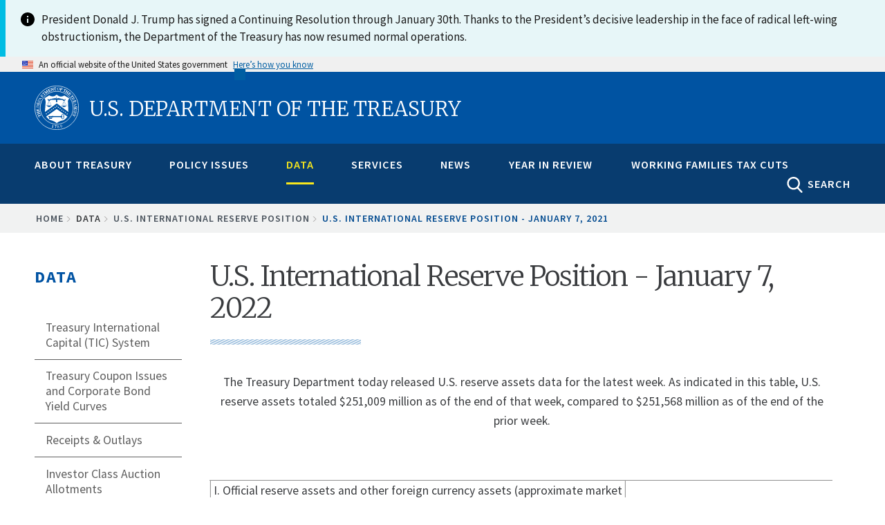

--- FILE ---
content_type: text/html; charset=UTF-8
request_url: https://home.treasury.gov/data/us-international-reserve-position/01072022
body_size: 27890
content:
<!DOCTYPE html>
<!-- 
         __  __  ____    ______                                   _________________
   .====/ /=/ /=/ __/===/_  __/==================================/######__________/
  .==  / / / /  \ \      / / _______ ___  ___ __ ________ __    /######__________/
 .==  / /_/ /  __\ \    / / / __/ -_) _ \(_--/ // / __/ // /   /######__________/
.==   \____/  /____/   /_/ /_/  \__/\_/_/___/\___/_/  \_  /   /________________/
=====================================================__/ /===/________________/
                                                    /___/
-->

<html lang="en" dir="ltr" prefix="content: http://purl.org/rss/1.0/modules/content/  dc: http://purl.org/dc/terms/  foaf: http://xmlns.com/foaf/0.1/  og: http://ogp.me/ns#  rdfs: http://www.w3.org/2000/01/rdf-schema#  schema: http://schema.org/  sioc: http://rdfs.org/sioc/ns#  sioct: http://rdfs.org/sioc/types#  skos: http://www.w3.org/2004/02/skos/core#  xsd: http://www.w3.org/2001/XMLSchema# ">
<head>
    <meta charset="utf-8" />
<script async src="https://www.googletagmanager.com/gtag/js?id=G-QTKLZK8R7K"></script>
<script>window.dataLayer = window.dataLayer || [];function gtag(){dataLayer.push(arguments)};gtag("js", new Date());gtag("set", "developer_id.dMDhkMT", true);gtag("config", "G-QTKLZK8R7K", {"groups":"default","page_placeholder":"PLACEHOLDER_page_location","allow_ad_personalization_signals":false});gtag("config", "UA-19138737-19", {"groups":"default","anonymize_ip":true,"page_placeholder":"PLACEHOLDER_page_path","allow_ad_personalization_signals":false});</script>
<link rel="canonical" href="https://home.treasury.gov/data/us-international-reserve-position/01072022" />
<meta property="og:site_name" content="U.S. Department of the Treasury" />
<meta property="og:type" content="article" />
<meta property="og:url" content="https://home.treasury.gov/data/us-international-reserve-position/01072022" />
<meta property="og:title" content="U.S. International Reserve Position - January 7, 2022" />
<meta property="og:description" content="The Treasury Department today released U.S. reserve assets data for the latest week. As indicated in this table, U.S. reserve assets totaled $251,009 million as of the end of that week, compared to $251,568 million as of the end of the prior week.     I. Official reserve assets and other foreign currency assets (approximate market value, in US millions) January 7, 2022   A. Official reserve assets (in US millions unless otherwise specified) 1 $251,009   (1) Foreign currency reserves (in convertible foreign currencies) Euro Yen Total   (a) Securities 11,143 1,111 12,254   of which: issuer headquartered in reporting country but located abroad         (b) total currency and deposits with:         (i) other national central banks, BIS and IMF 13,396 15,059 28,455   ii) banks headquartered in the reporting country         of which: located abroad         (iii) banks headquartered outside the reporting country         of which: located in the reporting country               (2) IMF reserve position 2     35,795         (3) SDRs2     163,464         (4) gold (including gold deposits and, if appropriate, gold swapped) 3     11,041   --volume in millions of fine troy ounces     261.499         (5) other reserve assets (specify)     --financial derivatives     --loans to nonbank nonresidents     --other (foreign currency assets invested through reverse repurchase agreements)     B. Other foreign currency assets (specify)     --securities not included in official reserve assets     --deposits not included in official reserve assets     --loans not included in official reserve assets     --financial derivatives not included in official reserve assets     --gold not included in official reserve assets     --other                     II. Predetermined short-term net drains on foreign currency assets (nominal value)     Maturity breakdown (residual maturity)   Total Up to 1 month More than 1 and up to 3 months More than 3 months and up to 1 year 1. Foreign currency loans, securities, and deposits         --outflows (-) Principal         --outflows (-) Interest         --inflows (+) Principal         --inflows (+) Interest         2. Aggregate short and long positions in forwards and futures in foreign currencies vis-à-vis the domestic currency (including the forward leg of currency swaps)         (a) Short positions ( - ) 4 - 364 - 364 - 0   (b) Long positions (+)         3. Other (specify)         --outflows related to repos (-)         --inflows related to reverse repos (+)         --trade credit (-)         --trade credit (+)         --other accounts payable (-)         --other accounts receivable (+)                         III. Contingent short-term net drains on foreign currency assets (nominal value)    Maturity breakdown (residual maturity, where applicable)   Total Up to 1 month More than 1 and up to 3 months More than 3 months and up to 1 year 1. Contingent liabilities in foreign currency         (a) Collateral guarantees on debt falling due within 1 year         (b) Other contingent liabilities         2. Foreign currency securities issued with embedded options (puttable bonds)         3. Undrawn, unconditional credit lines provided by:         (a) other national monetary authorities, BIS, IMF, and other international organizations         --other national monetary authorities (+)         --BIS (+)         --IMF (+)         (b) with banks and other financial institutions headquartered in the reporting country (+)         (c) with banks and other financial institutions headquartered outside the reporting country (+)         Undrawn, unconditional credit lines provided to:         (a) other national monetary authorities, BIS, IMF, and other international organizations         --other national monetary authorities (-)         --BIS (-)         --IMF (-)         (b) banks and other financial institutions headquartered in reporting country (- )         (c) banks and other financial institutions headquartered outside the reporting country ( - )         4. Aggregate short and long positions of options in foreign currencies vis-à-vis the domestic currency         (a) Short positions         (i) Bought puts         (ii) Written calls         (b) Long positions         (i) Bought calls         (ii) Written puts         PRO MEMORIA: In-the-money options         (1) At current exchange rate         (a) Short position         (b) Long position         (2) + 5 % (depreciation of 5%)         (a) Short position         (b) Long position         (3) - 5 % (appreciation of 5%)         (a) Short position         (b) Long position         (4) +10 % (depreciation of 10%)         (a) Short position         (b) Long position         (5) - 10 % (appreciation of 10%)         (a) Short position         (b) Long position         (6) Other (specify)         (a) Short position         (b) Long position             IV. Memo items Amount (1) To be reported with standard periodicity and timeliness:   (a) short-term domestic currency debt indexed to the exchange rate   (b) financial instruments denominated in foreign currency and settled by other means (e.g., in domestic currency)    --nondeliverable forwards      --short positions      --long positions   --other instruments   (c) pledged assets   --included in reserve assets   --included in other foreign currency assets   (d) securities lent and on repo   --lent or repoed and included in Section I   --lent or repoed but not included in Section I   --borrowed or acquired and included in Section I   --borrowed or acquired but not included in Section I   (e) financial derivative assets (net, marked to market)   --forwards   --futures   --swaps   --options   --other   (f) derivatives (forward, futures, or options contracts) that have a residual maturity greater than one year, which are subject to margin calls.   --aggregate short and long positions in forwards and futures in foreign currencies vis-à-vis the domestic currency (including the forward leg of currency swaps)   (a) short positions ( – )   (b) long positions (+)   --aggregate short and long positions of options in foreign currencies vis-à-vis the domestic currency   (a) short positions   (i) bought puts   (ii) written calls   (b) long positions   (i) bought calls   (ii) written puts   (2) To be disclosed less frequently:   (a) currency composition of reserves (by groups of currencies) 40,709 --currencies in SDR basket 40,709 2--currencies not in SDR basket   --by individual currencies (optional)       Notes: 1/ Includes holdings of the Treasury&#039;s Exchange Stabilization Fund (ESF) and the Federal Reserve&#039;s System Open Market Account (SOMA), valued at current market exchange rates. Foreign currency holdings listed as securities reflect marked-to-market values, and deposits reflect carrying values.  2/ The items, &quot;2. IMF Reserve Position&quot; and &quot;3. Special Drawing Rights (SDRs),&quot; are based on data provided by the IMF and are valued in dollar terms at the official SDR/dollar exchange rate for the reporting date. The entries for the latest week reflect any necessary adjustments, including revaluation, by the U.S. Treasury to IMF data for the prior month end.  3/ Gold stock is valued monthly at $42.2222 per fine troy ounce. 4/ The short positions reflect foreign exchange acquired under reciprocal currency arrangements with certain foreign central banks.  The foreign exchange acquired is not included in Section I, &quot;official reserve assets and other foreign currency assets,&quot; of the template for reporting international reserves.  However, it is included in the broader balance of payments presentation as &quot;U.S. Government assets, other than official reserve assets/U.S. foreign currency holdings and U.S. short-term assets.&quot;" />
<meta property="og:image" content="https://home.treasury.gov/system/files/291/treasury-preview-1900x950.jpg" />
<meta property="og:image:type" content="image/jpeg" />
<meta property="og:image:width" content="1900px" />
<meta property="og:image:height" content="950px" />
<meta property="og:image:alt" content="U.S. Department of the Treasury" />
<meta property="og:updated_time" content="2022-01-11" />
<meta name="twitter:card" content="summary_large_image" />
<meta name="twitter:site" content="@USTreasury" />
<meta name="twitter:title" content="U.S. International Reserve Position - January 7, 2022" />
<meta name="twitter:image" content="https://home.treasury.gov/system/files/291/treasury-preview-1080x1080.jpg" />
<meta name="twitter:image:alt" content="U.S. Department of the Treasury" />
<meta name="twitter:image:height" content="1080" />
<meta name="twitter:image:width" content="1080" />
<meta name="Generator" content="Drupal 10 (https://www.drupal.org)" />
<meta name="MobileOptimized" content="width" />
<meta name="HandheldFriendly" content="true" />
<meta name="viewport" content="width=device-width, initial-scale=1.0" />
<link rel="icon" href="/sites/default/files/favicon_1.png" type="image/png" />

    <title>U.S. International Reserve Position - January 7, 2022 | U.S. Department of the Treasury</title>
    <link rel="stylesheet" media="all" href="/sites/default/files/css/css_Ax0RjjayZpX4KoiXXuL0hU4P_0UTRbYsJNID_XwgZTs.css?delta=0&amp;language=en&amp;theme=hamilton&amp;include=eJxtyFEKAyEMRdENhWZJQ9RHK0Qz-HQGu_qWfpcL5-NmN3JrA2lPUHIMaI_RzOsb8rJWfUZXr0ncdqx5lMocF8bW6Mjhws2JpskImQPGNfZRbH5LDuqfJ4t3oZaxTnO5Km7qz0eLshwfvpo76g" />
<link rel="stylesheet" media="all" href="/sites/default/files/css/css_U0RhNlYHsUyDvXBejhBDOiE1ubxyQ48nQmlVmEygEKk.css?delta=1&amp;language=en&amp;theme=hamilton&amp;include=eJxtyFEKAyEMRdENhWZJQ9RHK0Qz-HQGu_qWfpcL5-NmN3JrA2lPUHIMaI_RzOsb8rJWfUZXr0ncdqx5lMocF8bW6Mjhws2JpskImQPGNfZRbH5LDuqfJ4t3oZaxTnO5Km7qz0eLshwfvpo76g" />
<link rel="stylesheet" media="all" href="//fonts.googleapis.com/css?family=Merriweather:400,700,300" />
<link rel="stylesheet" media="all" href="//fonts.googleapis.com/css?family=Source+Sans+Pro:300,400,600,700" />
<link rel="stylesheet" media="all" href="//fonts.googleapis.com/css?family=Open+Sans:400,700,300" />
<link rel="stylesheet" media="all" href="//fonts.googleapis.com/css?family=Signika:400,700" />
<link rel="stylesheet" media="all" href="/sites/default/files/css/css_s7FbPwT9FMxsus3m7lMeRNtlD1rsOoaTsF4ZlJK8Xcw.css?delta=6&amp;language=en&amp;theme=hamilton&amp;include=eJxtyFEKAyEMRdENhWZJQ9RHK0Qz-HQGu_qWfpcL5-NmN3JrA2lPUHIMaI_RzOsb8rJWfUZXr0ncdqx5lMocF8bW6Mjhws2JpskImQPGNfZRbH5LDuqfJ4t3oZaxTnO5Km7qz0eLshwfvpo76g" />

    <script type="application/json" data-drupal-selector="drupal-settings-json">{"path":{"baseUrl":"\/","pathPrefix":"","currentPath":"node\/963321","currentPathIsAdmin":false,"isFront":false,"currentLanguage":"en"},"pluralDelimiter":"\u0003","suppressDeprecationErrors":true,"google_analytics":{"account":"G-QTKLZK8R7K","trackOutbound":true,"trackMailto":true,"trackTel":true,"trackDownload":true,"trackDownloadExtensions":"7z|aac|arc|arj|asf|asx|avi|bin|csv|doc(x|m)?|dot(x|m)?|exe|flv|gif|gz|gzip|hqx|jar|jpe?g|js|mp(2|3|4|e?g)|mov(ie)?|msi|msp|pdf|phps|png|ppt(x|m)?|pot(x|m)?|pps(x|m)?|ppam|sld(x|m)?|thmx|qtm?|ra(m|r)?|sea|sit|tar|tgz|torrent|txt|wav|wma|wmv|wpd|xls(x|m|b)?|xlt(x|m)|xlam|xml|z|zip"},"ajax":[],"user":{"uid":0,"permissionsHash":"6051acb50c31ddaf93a204f1d99514ab1c76d59af8cefc6aeb979b3346268659"}}</script>
<script src="/sites/default/files/js/js_xJVCExr5xEPVNABdngxw3UmFkQjmNl_riySABueRyVo.js?scope=header&amp;delta=0&amp;language=en&amp;theme=hamilton&amp;include=eJx1j1EOwyAMQy9EmyOhFAJlAqKR0Km3H_sp0ropUmQ_-8eBq-KLhAtBmHqVI5rwP1tlT8VE5pjJYsV8anIC38DsWFJWrpDTZrQRSm-nddwIHs9OQ3tUCtwK6swHG7dlEvjBZq9QxPFqhzuaLUlKV2H5ONMlkI982NuCzOiXyy7O1zck6HRa"></script>
<script src="https://use.fontawesome.com/releases/v5.13.1/js/all.js" defer crossorigin="anonymous"></script>
<script src="https://use.fontawesome.com/releases/v5.13.1/js/v4-shims.js" defer crossorigin="anonymous"></script>
<script src="/sites/default/files/js/js_qqUz1kH9lJLiGXp3Nuji9yT1QpVufwO-q1uQvEE0dx0.js?scope=header&amp;delta=3&amp;language=en&amp;theme=hamilton&amp;include=eJx1j1EOwyAMQy9EmyOhFAJlAqKR0Km3H_sp0ropUmQ_-8eBq-KLhAtBmHqVI5rwP1tlT8VE5pjJYsV8anIC38DsWFJWrpDTZrQRSm-nddwIHs9OQ3tUCtwK6swHG7dlEvjBZq9QxPFqhzuaLUlKV2H5ONMlkI982NuCzOiXyy7O1zck6HRa"></script>


                              <script>!function(e){var n="https://s.go-mpulse.net/boomerang/";if("False"=="True")e.BOOMR_config=e.BOOMR_config||{},e.BOOMR_config.PageParams=e.BOOMR_config.PageParams||{},e.BOOMR_config.PageParams.pci=!0,n="https://s2.go-mpulse.net/boomerang/";if(window.BOOMR_API_key="M33KD-YMV8Y-625W4-V96WF-R28AJ",function(){function e(){if(!o){var e=document.createElement("script");e.id="boomr-scr-as",e.src=window.BOOMR.url,e.async=!0,i.parentNode.appendChild(e),o=!0}}function t(e){o=!0;var n,t,a,r,d=document,O=window;if(window.BOOMR.snippetMethod=e?"if":"i",t=function(e,n){var t=d.createElement("script");t.id=n||"boomr-if-as",t.src=window.BOOMR.url,BOOMR_lstart=(new Date).getTime(),e=e||d.body,e.appendChild(t)},!window.addEventListener&&window.attachEvent&&navigator.userAgent.match(/MSIE [67]\./))return window.BOOMR.snippetMethod="s",void t(i.parentNode,"boomr-async");a=document.createElement("IFRAME"),a.src="about:blank",a.title="",a.role="presentation",a.loading="eager",r=(a.frameElement||a).style,r.width=0,r.height=0,r.border=0,r.display="none",i.parentNode.appendChild(a);try{O=a.contentWindow,d=O.document.open()}catch(_){n=document.domain,a.src="javascript:var d=document.open();d.domain='"+n+"';void(0);",O=a.contentWindow,d=O.document.open()}if(n)d._boomrl=function(){this.domain=n,t()},d.write("<bo"+"dy onload='document._boomrl();'>");else if(O._boomrl=function(){t()},O.addEventListener)O.addEventListener("load",O._boomrl,!1);else if(O.attachEvent)O.attachEvent("onload",O._boomrl);d.close()}function a(e){window.BOOMR_onload=e&&e.timeStamp||(new Date).getTime()}if(!window.BOOMR||!window.BOOMR.version&&!window.BOOMR.snippetExecuted){window.BOOMR=window.BOOMR||{},window.BOOMR.snippetStart=(new Date).getTime(),window.BOOMR.snippetExecuted=!0,window.BOOMR.snippetVersion=12,window.BOOMR.url=n+"M33KD-YMV8Y-625W4-V96WF-R28AJ";var i=document.currentScript||document.getElementsByTagName("script")[0],o=!1,r=document.createElement("link");if(r.relList&&"function"==typeof r.relList.supports&&r.relList.supports("preload")&&"as"in r)window.BOOMR.snippetMethod="p",r.href=window.BOOMR.url,r.rel="preload",r.as="script",r.addEventListener("load",e),r.addEventListener("error",function(){t(!0)}),setTimeout(function(){if(!o)t(!0)},3e3),BOOMR_lstart=(new Date).getTime(),i.parentNode.appendChild(r);else t(!1);if(window.addEventListener)window.addEventListener("load",a,!1);else if(window.attachEvent)window.attachEvent("onload",a)}}(),"".length>0)if(e&&"performance"in e&&e.performance&&"function"==typeof e.performance.setResourceTimingBufferSize)e.performance.setResourceTimingBufferSize();!function(){if(BOOMR=e.BOOMR||{},BOOMR.plugins=BOOMR.plugins||{},!BOOMR.plugins.AK){var n=""=="true"?1:0,t="",a="aoijinaxzvmyu2lq5yla-f-633861410-clientnsv4-s.akamaihd.net",i="false"=="true"?2:1,o={"ak.v":"39","ak.cp":"590367","ak.ai":parseInt("384319",10),"ak.ol":"0","ak.cr":9,"ak.ipv":4,"ak.proto":"h2","ak.rid":"1013b9c6","ak.r":38938,"ak.a2":n,"ak.m":"","ak.n":"essl","ak.bpcip":"3.144.148.0","ak.cport":51180,"ak.gh":"23.55.170.138","ak.quicv":"","ak.tlsv":"tls1.3","ak.0rtt":"","ak.0rtt.ed":"","ak.csrc":"-","ak.acc":"","ak.t":"1769008662","ak.ak":"hOBiQwZUYzCg5VSAfCLimQ==[base64]/mj2dlBMEgfThf8JCwWHlMUZJ1akPNZeOl0/zByBh1v2XWIXNvqsDFezQG/A1H+QndVnMjpzHFgcjxVsqefBAd94Pkg5OnmeJYc09cylAHgaifllyAoNIcVHvdHFVcwvWxn9bHBQNCVK/1le9p/9pwn71K4z5yNynaaLJmkN/DcMiEC/rtXplUc1E7JK09rXGVZl0vP9i1D9uuxXyo=","ak.pv":"166","ak.dpoabenc":"","ak.tf":i};if(""!==t)o["ak.ruds"]=t;var r={i:!1,av:function(n){var t="http.initiator";if(n&&(!n[t]||"spa_hard"===n[t]))o["ak.feo"]=void 0!==e.aFeoApplied?1:0,BOOMR.addVar(o)},rv:function(){var e=["ak.bpcip","ak.cport","ak.cr","ak.csrc","ak.gh","ak.ipv","ak.m","ak.n","ak.ol","ak.proto","ak.quicv","ak.tlsv","ak.0rtt","ak.0rtt.ed","ak.r","ak.acc","ak.t","ak.tf"];BOOMR.removeVar(e)}};BOOMR.plugins.AK={akVars:o,akDNSPreFetchDomain:a,init:function(){if(!r.i){var e=BOOMR.subscribe;e("before_beacon",r.av,null,null),e("onbeacon",r.rv,null,null),r.i=!0}return this},is_complete:function(){return!0}}}}()}(window);</script></head>

<body class="body-sidebars-first path--node span-classfield-field--name-title-field--type-string-field--label-hiddenus-international-reserve-position---january-7-2022-span">
    <a class="visually-hidden focusable skip-link" href="#main-content">
        Skip to main content
      </a>

  <div class="dialog-off-canvas-main-canvas" data-off-canvas-main-canvas>
    <div id="pg__c">


    <!-- ______________________ BRANDING _______________________ -->

    <header id="branding">
        <div class="mq--t">
                            <div id="branding-region">
                      <div class="region region-branding">
    
  
<div id="block-hamilton-lapsealertbannerblock" data-block-plugin-id="block_content:c58904bf-2d68-4a98-a728-600fe25591ad" class="block block-block-content block-block-contentc58904bf-2d68-4a98-a728-600fe25591ad no-underline">
  
    
      
            <div class="clearfix text-formatted field field--name-body field--type-text-with-summary field--label-hidden field__item"><style type="text/css">
    #branding .mq--t {
        max-width: none;
    }
    #block-hamilton-lapsealertbannerblock {
        margin: 0;
        padding: 0;
    }
    #block-hamilton-lapsealertbannerblock .usa-alert__body {
        max-width: 1440px;
        margin: 0 auto;
    }
</style><div class="usa-alert usa-alert--info usa-alert--no-icon margin-top-0"><div class="usa-alert__body display-flex"><div class="info-icon minw-3 maxw-3 margin-right-1"><img src="/libraries/uswds/dist/img/usa-icons/info.svg" alt="info icon" width="24" height="24" loading="lazy"></div><p class="usa-alert__text">President Donald J. Trump has signed a Continuing Resolution through January 30th. Thanks to the President’s decisive leadership in the face of radical left-wing obstructionism, the Department of the Treasury has now resumed normal operations.</p></div></div></div>
      
  </div>

  </div>

                </div>
                    </div>
    </header>
    <!-- /branding -->

  <!-- ______________________ USA HEADER _______________________ -->

               <section class="usa-banner" aria-label="Official website of the United States government">
  <div class="usa-accordion">
    <header class="usa-banner__header">
      <div class="usa-banner__inner mq--t">
        <div class="grid-col-auto">
          <img class="usa-banner__header-flag" src="/libraries/uswds/src/img/us_flag_small.png" alt="U.S. flag">
        </div>
        <div class="grid-col-fill tablet:grid-col-auto" aria-hidden="true">
          <p class="usa-banner__header-text">An official website of the United States government</p>
          <p class="usa-banner__header-action">Here’s how you know</p>
        </div>
        <button class="usa-accordion__button usa-banner__button"
          aria-expanded="false" aria-controls="gov-banner">
          <span class="usa-banner__button-text">Here’s how you know</span>
        </button>
      </div>
    </header>
    <div class="usa-banner__content usa-accordion__content" id="gov-banner" hidden>
      <div class="grid-row grid-gap-lg">
        <div class="usa-banner__guidance tablet:grid-col-6">
          <img class="usa-banner__icon usa-media-block__img" src="/libraries/uswds/src/img/icon-dot-gov.svg" role="img" alt="Dot gov">
          <div class="usa-media-block__body">
            <p>
              <strong>
                Official websites use .gov              </strong>
              <br/>
                              A <strong>.gov</strong> website belongs to an official government organization in the United States.
                          </p>
          </div>
        </div>
        <div class="usa-banner__guidance tablet:grid-col-6">
          <img class="usa-banner__icon usa-media-block__img" src="/libraries/uswds/src/img/icon-https.svg" role="img" alt="Https">
          <div class="usa-media-block__body">
            <p>
              <strong>
                Secure .gov websites use HTTPS              </strong>
              <br/>
              A <strong>lock</strong>
                (<span class="icon-lock"><svg xmlns="http://www.w3.org/2000/svg" width="52" height="64" viewBox="0 0 52 64" class="usa-banner__lock-image" role="img" aria-labelledby="banner-lock-title banner-lock-description"><title id="banner-lock-title">Lock</title><desc id="banner-lock-description">A locked padlock</desc><path fill="#000000" fill-rule="evenodd" d="M26 0c10.493 0 19 8.507 19 19v9h3a4 4 0 0 1 4 4v28a4 4 0 0 1-4 4H4a4 4 0 0 1-4-4V32a4 4 0 0 1 4-4h3v-9C7 8.507 15.507 0 26 0zm0 8c-5.979 0-10.843 4.77-10.996 10.712L15 19v9h22v-9c0-6.075-4.925-11-11-11z"/></svg></span>)
                or <strong>https://</strong> means you’ve safely connected to the .gov website. Share sensitive information only on official, secure websites.            </p>
          </div>
        </div>
      </div>
    </div>
  </div>
</section>

             <!-- /usa header -->

    <!-- ______________________ HEADER _______________________ -->

    <header id="header">
        <div class="mq--t">
                            <div id="header-region">
                      <div id="region-header" class="mq--t clearfix region region-header">
    
  
<div id="block-burgermenublock-2" data-block-plugin-id="treasury_burger_menu_block" class="block block-treasury-mega-menu block-treasury-burger-menu-block no-underline">
  
    
      <button class="burger" type="button">
        <span class="descriptive-text">MENU</span>
        <span class="hidden-text">MENU
          <span class="menu-line"></span>
          <span class="menu-line"></span>
          <span class="menu-line"></span>
        </span>
      </button>
  </div>

  
<div id="block-hamilton-branding" data-block-plugin-id="system_branding_block" class="site-branding block block-system block-system-branding-block no-underline">
  
    
              <h1>
            <a href="/" title="Home" rel="home" class="logo">
                <img class="treasury-logo" src="/themes/custom/hamilton/logo.svg" alt="Seal of the U.S. Department of the Treasury, 1789"/><span class="logo-text">U.S. Department of the Treasury</span>
            </a>
        </h1>
    </div>

  </div>

                </div>
                    </div>
    </header>
    <!-- /header -->

    <!-- ______________________ NAVIGATION _______________________ -->

    <div id="navigation">
        <div class="mq--t">
                            <div id="navigation-region">
                    <div class="collapsed-logo">
                        <a href="/" title="Home" rel="home" class="logo">
                            <img src="/themes/custom/hamilton/logo.svg" alt="Seal of the U.S. Department of the Treasury, 1789"/>
                        </a>
                    </div>
                      <div class="region region-navigation">
    
  
<div id="block-megamenublock" data-block-plugin-id="treasury_mega_menu_block" class="block block-treasury-mega-menu block-treasury-mega-menu-block no-underline">
  
    
      <nav class="mm block-system-menublock primary">
  <ul class="nav-menu mq--t">
            <li class="nav-item ">
            <a href="/about-treasury" class="mm-top" onclick="return false;">About Treasury</a>
                  <div class="sub-nav">
        <article class="node node--type-mega_menu_panel node--view-mode-full clearfix">
  
    

  <div>
    <div class="treas-search-menu grid-container" id="megamenu-search">
      <div class="grid-row">
      <div class="grid-col">
        <div class="treas-search-menu__component">
          <div class="search-block searchgov_block_wrapper">
              <div class="region region-search-menu">
    
  
<div id="block-hamilton-searchgovblock" data-block-plugin-id="searchgov_block" class="block block-searchgov-drupal block-searchgov-block no-underline">
  
    
      
        <form id="search_form" action="https://search.usa.gov/search" accept-charset="UTF-8" method="get"><input name="utf8" type="hidden" value="✓" />

           <input type="hidden" name="affiliate" id="affiliate" value="treas" />
           <label for="query">Enter Search Term(s):</label>
           <input type="text" name="query" id="query" autocomplete="off" placeholder="Enter keywords" class="usagov-search-autocomplete" />
           <div class="adv-search-link"><a href="https://search.usa.gov/search/advanced?affiliate=treas" class="hidden">Advanced Search</a></div>
           <input type="submit" name="commit" value="GO" class="search-form__submit" data-disable-with="Search" />
        </form>
  </div>

  </div>

          </div>
        </div>
      </div>
    </div>
  </div>

<div class="mobile-sub-nav">
  <div class="block-region-col1">
  
<div data-block-plugin-id="entity_field:node:title" class="block block-ctools-block block-entity-fieldnodetitle no-underline">
  
    
      <span class="field field--name-title field--type-string field--label-above">About Treasury</span>

  </div>
</div>
</div>
<div class="mobile-scroll-wrap">
  <div class="sub-nav-group secretarys-photo secretary-column" id="column-2">
      <div class="block-region-col2">
  
<div data-block-plugin-id="block_content:08aa6afb-b64e-4bb1-ac6e-cfc98f1c3b3c" class="block block-block-content block-block-content08aa6afb-b64e-4bb1-ac6e-cfc98f1c3b3c no-underline">
  
    
      
            <div class="clearfix text-formatted field field--name-body field--type-text-with-summary field--label-hidden field__item"><h2><a href="/about/general-information">General Information</a></h2>

<p><a href="/about/general-information/role-of-the-treasury">Role of the Treasury</a></p>

<p><a href="/about/general-information/officials">Officials</a></p>

<p><a href="/about/general-information/organizational-chart">Organizational Chart</a></p>

<p><a href="/about/general-information/orders-and-directives">Orders and Directives</a></p>
</div>
      
  </div>

  
<div data-block-plugin-id="block_content:43c80fae-0d72-480c-a816-6dc13b206886" class="block block-block-content block-block-content43c80fae-0d72-480c-a816-6dc13b206886 no-underline">
  
    
      
            <div class="clearfix text-formatted field field--name-body field--type-text-with-summary field--label-hidden field__item"><h2><a href="/about/offices">Offices</a></h2><p><a href="/about/offices/domestic-finance">Domestic Finance</a></p><p><a href="/about/offices/economic-policy">Economic Policy</a></p><p><a href="/about/offices/general-counsel">General Counsel</a></p><p><a href="/about/offices/international-affairs">International Affairs</a></p><p><a href="/about/offices/management">Management</a></p><p><a href="/about/offices/public-affairs">Public Affairs</a></p><p><a href="/about/offices/tax-policy">Tax Policy</a></p><p><a href="/about/offices/terrorism-and-financial-intelligence">Terrorism and Financial Intelligence</a></p><p><a href="/policy-issues/tribal-affairs">Tribal and Native Affairs</a></p><p><a href="/services/report-fraud-waste-and-abuse/inspectors-general">Inspectors General</a></p></div>
      
  </div>
</div>
  </div>
  <div class="secretarys-bio sub-nav-group secretary-column" id="column-3">
      <div class="block-region-col3">
  
<div data-block-plugin-id="block_content:599924e8-ff63-46da-a2ed-4f3c5739455d" class="block block-block-content block-block-content599924e8-ff63-46da-a2ed-4f3c5739455d no-underline">
  
    
      
            <div class="clearfix text-formatted field field--name-body field--type-text-with-summary field--label-hidden field__item"><h2><a href="/about/bureaus">Bureaus</a></h2><p><a href="https://www.ttb.gov/">Alcohol and Tobacco Tax and Trade Bureau (TTB)</a></p><p><a href="https://www.bep.gov/">Bureau of Engraving &amp; Printing (BEP)</a></p><p><a href="https://www.fincen.gov/">Financial Crimes Enforcement Network (FinCEN)</a></p><p><a href="https://www.fiscal.treasury.gov/">Bureau of the Fiscal Service (BFS)</a></p><p><a href="https://www.irs.gov/">Internal Revenue Service (IRS)</a></p><p><a href="https://www.occ.treas.gov/">Office of the Comptroller of the Currency (OCC)</a></p><p><a href="https://www.usmint.gov/">U.S. Mint</a></p><p><a href="https://oig.treasury.gov/">Office of Inspector General (OIG)</a></p><p><a href="https://www.tigta.gov/">Treasury Inspector General for Tax Administration (TIGTA)</a></p><p><a href="https://www.sigpr.gov/">Special Inspector General for Pandemic Recovery (SIGPR)</a></p></div>
      
  </div>
</div>
  </div>
  <div class="sub-nav-group secretary-remarks secretary-column" id="column-4">
      <div class="block-region-col4">
  
<div data-block-plugin-id="block_content:3e5cbfc4-de8d-4151-9710-95efaf040648" class="block block-block-content block-block-content3e5cbfc4-de8d-4151-9710-95efaf040648 no-underline">
  
    
      
            <div class="clearfix text-formatted field field--name-body field--type-text-with-summary field--label-hidden field__item"><h2><a href="/about/budget-financial-reporting-planning-and-performance">Budget, Financial Reporting, Planning and Performance</a></h2><p><a href="/about/budget-financial-reporting-planning-and-performance/strategic-plan">Strategic Plan</a></p><p><a href="/about/budget-financial-reporting-planning-and-performance/budget-requestannual-performance-plan-and">Budget Request/Annual Performance Plan and Reports</a></p><p><a href="/about/budget-financial-reporting-planning-and-performance/agency-financial-report">Agency Financial Report</a></p><p><a href="/about/budget-financial-reporting-planning-and-performance/inspector-general-audits-and-investigative-reports">Inspector General Audits and Investigative Reports</a></p><p><a href="/about/budget-financial-reporting-planning-and-performance/irs-strategic-operating-plan">IRS Strategic Operating Plan</a></p></div>
      
  </div>
</div>
  </div>
  <div class="sub-nav-group secretary-travel-schedule secretary-column" id="column-5">
      <div class="block-region-col5">
  
<div data-block-plugin-id="block_content:d3de5c5c-98cb-46d1-8d23-a582bae1298c" class="block block-block-content block-block-contentd3de5c5c-98cb-46d1-8d23-a582bae1298c no-underline">
  
    
      
            <div class="clearfix text-formatted field field--name-body field--type-text-with-summary field--label-hidden field__item"><h2><a href="/about/history-overview">History</a></h2><p><a href="/about/history/curator">Curator</a></p><p><a href="/about/history/history-overview">History Overview</a></p><p><a href="/about/history/prior-secretaries">Prior Secretaries</a></p><p><a href="/about/history/treasurers-of-the-united-states">Prior Treasurers</a></p><p><a href="/about/history/the-treasury-building">The Treasury Building</a></p><p><a href="/about/history/collection">Collections</a></p><p><a href="/about/history/freedmans-bank-building">Freedman's Bank Building</a></p></div>
      
  </div>
</div>
  </div>
  <div class="sub-nav-group secretary-column" id="column-6">
      <div class="block-region-col6">
  
<div data-block-plugin-id="block_content:d6469877-15d1-4dd2-9da1-c4a8c29fde97" class="block block-block-content block-block-contentd6469877-15d1-4dd2-9da1-c4a8c29fde97 no-underline">
  
    
      
            <div class="clearfix text-formatted field field--name-body field--type-text-with-summary field--label-hidden field__item"><h2><a href="/about/careers-at-treasury">Careers</a></h2><p><a href="/about/careers-at-treasury/careers-at-headquarters">At Headquarters</a></p><p><a href="/about/careers-at-treasury/careers-at-our-bureaus">At Our Bureaus&nbsp;</a></p><p><a href="/about/careers-at-treasury/top-ten-reasons-to-work-for-treasury">Top 10 Reasons to Work Here</a></p><p><a href="/about/careers-at-treasury/benefits-and-growth">Benefits and Growth</a></p><p><a href="/about/careers-at-treasury/workforce">Workforce</a></p><p><a href="/about/careers-at-treasury/veterans-employment">Veterans&nbsp;Employment</a></p><p><a href="/about/careers-at-treasury/studentinternship-programs/pathways-programs">Pathways</a></p><p><a href="/about/careers-at-treasury/how-to-apply">How to Apply</a></p><p><a href="https://treasury.usajobs.gov/">Search Jobs</a></p><p><a href="/about/careers-at-treasury/the-fair-chance-to-compete-act">The Fair Chance to Compete Act</a></p></div>
      
  </div>
</div>
  </div>
</div>

  </div>
</article>

      </div>
                      </li>
        <li class="nav-item ">
            <a href="/policy-issues" class="mm-top" onclick="return false;">Policy Issues</a>
                  <div class="sub-nav">
        <article class="node node--type-mega_menu_panel node--view-mode-full clearfix">
  
    

  <div>
    <div class="treas-search-menu grid-container" id="megamenu-search">
      <div class="grid-row">
      <div class="grid-col">
        <div class="treas-search-menu__component">
          <div class="search-block searchgov_block_wrapper">
              <div class="region region-search-menu">
    
  
<div id="block-hamilton-searchgovblock" data-block-plugin-id="searchgov_block" class="block block-searchgov-drupal block-searchgov-block no-underline">
  
    
      
        <form id="search_form" action="https://search.usa.gov/search" accept-charset="UTF-8" method="get"><input name="utf8" type="hidden" value="✓" />

           <input type="hidden" name="affiliate" id="affiliate" value="treas" />
           <label for="query">Enter Search Term(s):</label>
           <input type="text" name="query" id="query" autocomplete="off" placeholder="Enter keywords" class="usagov-search-autocomplete" />
           <div class="adv-search-link"><a href="https://search.usa.gov/search/advanced?affiliate=treas" class="hidden">Advanced Search</a></div>
           <input type="submit" name="commit" value="GO" class="search-form__submit" data-disable-with="Search" />
        </form>
  </div>

  </div>

          </div>
        </div>
      </div>
    </div>
  </div>

<div class="mobile-sub-nav">
  <div class="block-region-col1">
  
<div data-block-plugin-id="entity_field:node:title" class="block block-ctools-block block-entity-fieldnodetitle no-underline">
  
    
      <span class="field field--name-title field--type-string field--label-above">Policy Issues</span>

  </div>
</div>
</div>
<div class="mobile-scroll-wrap">
  <div class="sub-nav-group secretarys-photo secretary-column" id="column-2">
      <div class="block-region-col2">
  
<div data-block-plugin-id="block_content:87238aca-8139-42ee-bd6e-b2fe3ab84737" class="block block-block-content block-block-content87238aca-8139-42ee-bd6e-b2fe3ab84737 no-underline">
  
    
      
            <div class="clearfix text-formatted field field--name-body field--type-text-with-summary field--label-hidden field__item"><h2><a href="/policy-issues/coronavirus">COVID19 Economic Relief</a></h2><p><a href="/policy-issues/coronavirus/assistance-for-American-families-and-workers">American Families and Workers</a></p><p><a href="/policy-issues/coronavirus/assistance-for-small-businesses">Small Businesses</a></p><p><a href="/policy-issues/coronavirus/assistance-for-state-local-and-tribal-governments">State, Local, and Tribal Governments</a></p><p><a href="/policy-issues/coronavirus/assistance-for-american-industry">American Industry</a></p></div>
      
  </div>

  
<div data-block-plugin-id="block_content:a85db02e-9805-4e62-919b-1d3fc20955bd" class="block block-block-content block-block-contenta85db02e-9805-4e62-919b-1d3fc20955bd no-underline">
  
    
      
            <div class="clearfix text-formatted field field--name-body field--type-text-with-summary field--label-hidden field__item"><h2><a href="/policy-issues/tax-policy">Tax Policy</a></h2>

<p><a href="/policy-issues/tax-policy/revenue-proposals">Revenue Proposals</a></p>

<p><a href="/policy-issues/tax-policy/tax-expenditures">Tax Expenditures</a></p>

<p><a href="/policy-issues/tax-policy/international-tax">International Tax</a></p>

<p><a href="/policy-issues/tax-policy/treaties">Treaties and Related Documents</a></p>

<p><a href="/policy-issues/tax-policy/foreign-account-tax-compliance-act">Foreign Account Tax Compliance Act (FATCA) </a></p>

<p><a href="/policy-issues/tax-policy/office-of-tax-policy-reports">Reports</a></p>

<p><a href="/policy-issues/tax-policy/office-of-tax-analysis">Tax Analysis</a></p>

<p><a href="/policy-issues/tax-policy/tax-regulatory-process">Tax Regulatory Process</a></p>
</div>
      
  </div>
</div>
  </div>
  <div class="secretarys-bio sub-nav-group secretary-column" id="column-3">
      <div class="block-region-col3">
  
<div data-block-plugin-id="block_content:45a7d3ca-8604-4462-bf30-0677d48e49c4" class="block block-block-content block-block-content45a7d3ca-8604-4462-bf30-0677d48e49c4 no-underline">
  
    
      
            <div class="clearfix text-formatted field field--name-body field--type-text-with-summary field--label-hidden field__item"><h2><a href="/policy-issues/economic-policy">Economic Policy</a></h2><p><a href="/data/treasury-coupon-issues-and-corporate-bond-yield-curves/treasury-coupon-issues">Treasury Coupon Issues</a></p><p><a href="/data/treasury-coupon-issues-and-corporate-bond-yield-curve/corporate-bond-yield-curve">Corporate Bond Yield Curve</a></p><p><a href="/policy-issues/economic-policy/economic-policy-reports">Economic Policy Reports</a></p><p><a href="/policy-issues/economic-policy/social-security-and-medicare-trustees-reports">Social Security and Medicare</a></p><p><a href="/policy-issues/economic-policy/total-taxable-resources">Total Taxable Resources</a></p></div>
      
  </div>

  
<div data-block-plugin-id="block_content:504b3551-baa1-4c2a-9f14-21016fc2bc43" class="block block-block-content block-block-content504b3551-baa1-4c2a-9f14-21016fc2bc43 no-underline">
  
    
      
            <div class="clearfix text-formatted field field--name-body field--type-text-with-summary field--label-hidden field__item"><h2><a href="/policy-issues/terrorism-and-illicit-finance">Terrorism and Illicit Finance</a></h2><p><a href="https://ofac.treasury.gov/">Sanctions</a></p><p><a href="/policy-issues/terrorism-and-illicit-finance/treasury-executive-office-for-asset-forfeiture-teoaf">Asset Forfeiture</a></p><p><a href="/policy-issues/terrorism-and-illicit-finance/311-actions">311 Actions</a></p><p><a href="/policy-issues/terrorism-and-illicit-finance/terrorist-finance-tracking-program-tftp">Terrorist Finance Tracking Program</a></p><p><a href="/policy-issues/terrorism-and-illicit-finance/money-laundering">Money Laundering</a></p><p><a href="/policy-issues/terrorism-and-illicit-finance/financial-action-task-force">Financial Action Task Force</a></p><p><a href="/policy-issues/terrorism-and-illicit-finance/protecting-charitable-organizations">Protecting Charitable Organizations</a></p></div>
      
  </div>
</div>
  </div>
  <div class="sub-nav-group secretary-remarks secretary-column" id="column-4">
      <div class="block-region-col4">
  
<div data-block-plugin-id="block_content:edc8b9ed-47da-4ab8-80bd-3fb2302d29a9" class="block block-block-content block-block-contentedc8b9ed-47da-4ab8-80bd-3fb2302d29a9 no-underline">
  
    
      
            <div class="clearfix text-formatted field field--name-body field--type-text-with-summary field--label-hidden field__item"><h2><a href="/policy-issues/financing-the-government">Financing the Government </a></h2>

<p><a href="/policy-issues/financing-the-government/quarterly-refunding">Treasury Quarterly Refunding</a></p>

<p><a href="/policy-issues/financing-the-government/interest-rate-statistics">Interest Rate Statistics</a></p>

<p><a href="/policy-issues/financing-the-government/treasury-marketable-and-non-marketable-securities">Treasury Securities</a></p>

<p><a href="/policy-issues/financing-the-government/treasury-investor-data">Treasury Investor Data</a></p>

<p><a href="/policy-issues/financing-the-government/debt-management-research">Debt Management Research</a></p>
</div>
      
  </div>

  
<div data-block-plugin-id="block_content:8b280840-59f6-4a11-b57d-2a1973bb0316" class="block block-block-content block-block-content8b280840-59f6-4a11-b57d-2a1973bb0316 no-underline">
  
    
      
            <div class="clearfix text-formatted field field--name-body field--type-text-with-summary field--label-hidden field__item"><h2><a href="/policy-issues/financial-markets-financial-institutions-and-fiscal-service">Financial Markets, Financial Institutions, and Fiscal Service</a></h2><p><a href="/policy-issues/financial-markets-financial-institutions-and-fiscal-service/cash-and-debt-forecasting">Cash and Debt Forecasting</a></p><p><a href="/policy-issues/financial-markets-financial-institutions-and-fiscal-service/debt-limit">Debt Limit</a></p><p><a href="/policy-issues/financial-markets-financial-institutions-and-fiscal-service/fsoc">Financial Stability Oversight Council</a></p><p><a href="/policy-issues/financial-markets-financial-institutions-and-fiscal-service/federal-insurance-office">Federal Insurance Office</a></p><p><a href="/policy-issues/financial-markets-financial-institutions-and-fiscal-service/restore-act">RESTORE Act</a></p><p><a href="/policy-issues/financial-markets-financial-institutions-and-fiscal-service/1603-program-payments-for-specified-energy-property-in-lieu-of-tax-credits">1603 Program</a></p><p><a href="https://www.cdfifund.gov/">The Community Development Financial Institution (CDFI) Fund</a></p><p><a href="/data/troubled-assets-relief-program/housing">Making Home Affordable</a></p></div>
      
  </div>
</div>
  </div>
  <div class="sub-nav-group secretary-travel-schedule secretary-column" id="column-5">
      <div class="block-region-col5">
  
<div data-block-plugin-id="block_content:e779a09f-978f-4675-8c82-4d49327126bb" class="block block-block-content block-block-contente779a09f-978f-4675-8c82-4d49327126bb no-underline">
  
    
      
            <div class="clearfix text-formatted field field--name-body field--type-text-with-summary field--label-hidden field__item"><h2><a href="https://ofac.treasury.gov/">Financial Sanctions</a></h2>

<p><a href="https://ofac.treasury.gov/specially-designated-nationals-and-blocked-persons-list-sdn-human-readable-lists">Specially Designated Nationals List (SDN List)</a></p>

<p><a href="https://ofac.treasury.gov/consolidated-sanctions-list-non-sdn-lists">Consolidated Sanctions List</a></p>

<p><a href="https://ofac.treasury.gov/sanctions-list-search-tool">Search OFAC's Sanctions Lists</a></p>

<p><a href="https://ofac.treasury.gov/other-ofac-sanctions-lists">Additional Sanctions Lists</a></p>

<p><a href="https://ofac.treasury.gov/recent-actions">OFAC Recent Actions</a></p>

<p><a href="https://ofac.treasury.gov/sanctions-programs-and-country-information">Sanctions Programs and Country Information</a></p>

<p><a href="https://ofac.treasury.gov/faqs">Frequently Asked Questions</a></p>

<p><a href="https://ofac.treasury.gov/civil-penalties-and-enforcement-information">OFAC Civil Penalties and Enforcement</a></p>

<p><a href="https://ofac.treasury.gov/contact-ofac">Contact OFAC</a></p>
</div>
      
  </div>

  
<div data-block-plugin-id="block_content:2ca3d625-6c59-4e8d-af94-c1e12a9a5e41" class="block block-block-content block-block-content2ca3d625-6c59-4e8d-af94-c1e12a9a5e41 no-underline">
  
    
      
            <div class="clearfix text-formatted field field--name-body field--type-text-with-summary field--label-hidden field__item"><h2><a href="/policy-issues/consumer-policy">Consumer Policy</a></h2>

<p><a href="/policy-issues/consumer-policy/financial-literacy-and-education-commission">Financial Literacy and Education Commission</a></p>

<p><a href="https://www.mymoney.gov/">Mymoney.gov</a></p>

<p><a href="/policy-issues/consumer-policy/innovations-in-financial-services">Innovations in Financial Services</a></p>

<p><a href="/policy-issues/consumer-policy/featured-research">Featured Research</a></p>
</div>
      
  </div>
</div>
  </div>
  <div class="sub-nav-group secretary-column" id="column-6">
      <div class="block-region-col6">
  
<div data-block-plugin-id="block_content:db30dc82-8265-4b2b-a85f-2d67961ebe49" class="block block-block-content block-block-contentdb30dc82-8265-4b2b-a85f-2d67961ebe49 no-underline">
  
    
      
            <div class="clearfix text-formatted field field--name-body field--type-text-with-summary field--label-hidden field__item"><h2><a href="/policy-issues/international">International</a></h2><p><a href="/policy-issues/international/the-committee-on-foreign-investment-in-the-united-states-cfius">The Committee on Foreign Investment in the United States (CFIUS)</a></p><p><a href=" /policy-issues/international/outbound-investment-program">Outbound Investment Security Program&nbsp;</a></p><p><a href="/policy-issues/international/exchange-stabilization-fund">Exchange Stabilization Fund</a></p><p><a href="/policy-issues/international/g-7-and-g-20">G-7 and G-20</a></p><p><a href="/policy-issues/international/international-monetary-fund">International Monetary Fund</a></p><p><a href="/policy-issues/international/multilateral-development-banks">Multilateral Development Banks</a></p><p><a href="/policy-issues/international/macroeconomic-and-foreign-exchange-policies-of-major-trading-partners">Macroeconomic and Foreign Exchange Policies of Major Trading Partners</a></p><p><a href="/policy-issues/international/exchange-rate-analysis">Exchange Rate Analysis</a></p><p><a href="/policy-issues/international/us-china-comprehensive-economic-dialogue">U.S.-China Comprehensive Strategic Economic Dialogue (CED)</a></p></div>
      
  </div>

  
<div data-block-plugin-id="block_content:ee06edda-a3f6-4eb7-9711-46c815e911a9" class="block block-block-content block-block-contentee06edda-a3f6-4eb7-9711-46c815e911a9 no-underline">
  
    
      
            <div class="clearfix text-formatted field field--name-body field--type-text-with-summary field--label-hidden field__item"><h2><a href="/policy-issues/small-business-programs">Small Business Programs</a></h2>

<p><a href="/policy-issues/small-business-programs/small-and-disadvantaged-business-utilization-0">Small and Disadvantaged Business Utilization</a></p>

<p><a href="/policy-issues/small-business-programs/small-business-lending-fund">Small Business Lending Fund</a></p>

<p><a href="/policy-issues/small-business-programs/state-small-business-credit-initiative-ssbci">State Small Business Credit Initiative</a></p>
</div>
      
  </div>

  
<div data-block-plugin-id="block_content:67ed2f97-7a9f-4b86-9df7-e63b30af96ae" class="block block-block-content block-block-content67ed2f97-7a9f-4b86-9df7-e63b30af96ae no-underline">
  
    
      
            <div class="clearfix text-formatted field field--name-body field--type-text-with-summary field--label-hidden field__item"><h2><a href="/policy-issues/tribal-affairs">Tribal Affairs</a></h2>
</div>
      
  </div>
</div>
  </div>
</div>

  </div>
</article>

      </div>
                      </li>
        <li class="nav-item menu-item--active-trail">
            <a href="/data" class="mm-top" onclick="return false;">Data</a>
                  <div class="sub-nav">
        <article class="node node--type-mega_menu_panel node--view-mode-full clearfix">
  
    

  <div>
    <div class="treas-search-menu grid-container" id="megamenu-search">
      <div class="grid-row">
      <div class="grid-col">
        <div class="treas-search-menu__component">
          <div class="search-block searchgov_block_wrapper">
              <div class="region region-search-menu">
    
  
<div id="block-hamilton-searchgovblock" data-block-plugin-id="searchgov_block" class="block block-searchgov-drupal block-searchgov-block no-underline">
  
    
      
        <form id="search_form" action="https://search.usa.gov/search" accept-charset="UTF-8" method="get"><input name="utf8" type="hidden" value="✓" />

           <input type="hidden" name="affiliate" id="affiliate" value="treas" />
           <label for="query">Enter Search Term(s):</label>
           <input type="text" name="query" id="query" autocomplete="off" placeholder="Enter keywords" class="usagov-search-autocomplete" />
           <div class="adv-search-link"><a href="https://search.usa.gov/search/advanced?affiliate=treas" class="hidden">Advanced Search</a></div>
           <input type="submit" name="commit" value="GO" class="search-form__submit" data-disable-with="Search" />
        </form>
  </div>

  </div>

          </div>
        </div>
      </div>
    </div>
  </div>

<div class="mobile-sub-nav">
  <div class="block-region-col1">
  
<div data-block-plugin-id="entity_field:node:title" class="block block-ctools-block block-entity-fieldnodetitle no-underline">
  
    
      <span class="field field--name-title field--type-string field--label-above">Data</span>

  </div>
</div>
</div>
<div class="mobile-scroll-wrap">
  <div class="sub-nav-group secretarys-photo secretary-column" id="column-2">
      <div class="block-region-col2">
  
<div data-block-plugin-id="block_content:9258b68a-9e90-42b1-b7c5-9049081662a0" class="block block-block-content block-block-content9258b68a-9e90-42b1-b7c5-9049081662a0 no-underline">
  
    
      
            <div class="clearfix text-formatted field field--name-body field--type-text-with-summary field--label-hidden field__item"><h2><a href="/policy-issues/financing-the-government/interest-rate-statistics">Interest Rates</a></h2><p><a href="/resource-center/data-chart-center/interest-rates/TextView?type=daily_treasury_yield_curve&amp;field_tdr_date_value=2026">Daily Treasury Par Yield Curve Rates</a></p><p><a href="/resource-center/data-chart-center/interest-rates/TextView?type=daily_treasury_real_yield_curve&amp;field_tdr_date_value=2026">Daily Treasury Par Real Yield Curve Rates</a></p><p><a href="/resource-center/data-chart-center/interest-rates/TextView?type=daily_treasury_bill_rates&amp;field_tdr_date_value=2026">Daily Treasury Bill Rates</a></p><p><a href="/resource-center/data-chart-center/interest-rates/TextView?type=daily_treasury_long_term_rate&amp;field_tdr_date_value=2026">Daily Treasury Long-Term Rates</a></p><p><a href="/resource-center/data-chart-center/interest-rates/TextView?type=daily_treasury_real_long_term&amp;field_tdr_date_value=2026">Daily Treasury Real Long-Term Rates</a></p><p>&nbsp;</p></div>
      
  </div>

  
<div data-block-plugin-id="block_content:edd753f5-38d8-4209-a98c-27488d0d2fb1" class="block block-block-content block-block-contentedd753f5-38d8-4209-a98c-27488d0d2fb1 no-underline">
  
    
      
            <div class="clearfix text-formatted field field--name-body field--type-text-with-summary field--label-hidden field__item"><h2><a href="/data/treasury-coupon-issues-and-corporate-bond-yield-curves">Treasury Coupon-Issue and Corporate Bond Yield Curve</a></h2>

<p><a href="/data/treasury-coupon-issues-and-corporate-bond-yield-curves/treasury-coupon-issues">Treasury Coupon Issues</a></p>

<p><a href="/data/treasury-coupon-issues-and-corporate-bond-yield-curve/corporate-bond-yield-curve">Corporate Bond Yield Curve</a></p>
</div>
      
  </div>
</div>
  </div>
  <div class="secretarys-bio sub-nav-group secretary-column" id="column-3">
      <div class="block-region-col3">
  
<div data-block-plugin-id="block_content:3e280843-aad7-4e99-a3ad-4aa1d8d38a45" class="block block-block-content block-block-content3e280843-aad7-4e99-a3ad-4aa1d8d38a45 no-underline">
  
    
      
            <div class="clearfix text-formatted field field--name-body field--type-text-with-summary field--label-hidden field__item"><h2>Federal Financial Data</h2>

<p><a href="https://fiscaldata.treasury.gov/americas-finance-guide/ ">Your Guide to America’s Finances</a></p>

<p><a href="https://fiscaldata.treasury.gov/datasets/monthly-treasury-statement/summary-of-receipts-outlays-and-the-deficit-surplus-of-the-u-s-government">Monthly Treasury Statement</a></p>

<p><a href="https://fiscaldata.treasury.gov/datasets/daily-treasury-statement/operating-cash-balance">Daily Treasury Statement</a></p>
</div>
      
  </div>

  
<div data-block-plugin-id="block_content:40da813f-5ffa-4ef2-9e52-6767d2e42042" class="block block-block-content block-block-content40da813f-5ffa-4ef2-9e52-6767d2e42042 no-underline">
  
    
      
            <div class="clearfix text-formatted field field--name-body field--type-text-with-summary field--label-hidden field__item"><h2><a href="https://www.usaspending.gov/">How Your Money Is Spent</a></h2><p><a href="https://www.usaspending.gov/">USAspending.gov</a></p></div>
      
  </div>

  
<div data-block-plugin-id="block_content:1fa5995a-90da-46f6-98f6-f892b7e83b25" class="block block-block-content block-block-content1fa5995a-90da-46f6-98f6-f892b7e83b25 no-underline">
  
    
      
            <div class="clearfix text-formatted field field--name-body field--type-text-with-summary field--label-hidden field__item"><h2><a href="https://www.treasurydirect.gov/govt/reports/pd/pd_debttothepenny.htm">National Debt</a></h2><p><a href="https://www.treasurydirect.gov/govt/reports/pd/pd_debttothepenny.htm">National Debt to the Penny</a></p><p><a href="https://fiscaldata.treasury.gov/datasets/historical-debt-outstanding/historical-debt-outstanding">Historical Debt Outstanding</a></p><p><a href="https://fiscaldata.treasury.gov/datasets/monthly-statement-public-debt/summary-of-treasury-securities-outstanding">Monthly Statement of the Public Debt&nbsp;</a></p></div>
      
  </div>

  
<div data-block-plugin-id="block_content:5f1697f3-3b2e-4ac3-9b73-2c49fa9926d0" class="block block-block-content block-block-content5f1697f3-3b2e-4ac3-9b73-2c49fa9926d0 no-underline">
  
    
      
  </div>
</div>
  </div>
  <div class="sub-nav-group secretary-remarks secretary-column" id="column-4">
      <div class="block-region-col4">
  
<div data-block-plugin-id="block_content:65eef870-0ea4-4f5d-995e-a15fa42d00bc" class="block block-block-content block-block-content65eef870-0ea4-4f5d-995e-a15fa42d00bc no-underline">
  
    
      
            <div class="clearfix text-formatted field field--name-body field--type-text-with-summary field--label-hidden field__item"><h2><a href="/policy-issues/financing-the-government/quarterly-refunding">Quarterly Refunding</a></h2>

<p><a href="/policy-issues/financing-the-government/quarterly-refunding/treasury-quarterly-refunding-process">Debt Management Overview and Quarterly Refunding Process</a></p>

<p><a href="/policy-issues/financing-the-government/quarterly-refunding/most-recent-quarterly-refunding-documents">Most Recent Documents</a></p>

<p><a href="/policy-issues/financing-the-government/quarterly-refunding/quarterly-refunding-archives">Archives</a></p>

<p><a href="/policy-issues/financing-the-government/quarterly-refunding/treasury-quarterly-refunding-webcasts">Webcasts</a></p>
</div>
      
  </div>

  
<div data-block-plugin-id="block_content:b3900a1b-1a1f-4663-8abc-c1c74528e6bc" class="block block-block-content block-block-contentb3900a1b-1a1f-4663-8abc-c1c74528e6bc no-underline">
  
    
      
            <div class="clearfix text-formatted field field--name-body field--type-text-with-summary field--label-hidden field__item"><h2><a href="/data/investor-class-auction-allotments">Investor Class Auction Allotments</a></h2>

<p>&nbsp;</p>

<h2><a href="/data/other-programs">Other Programs</a></h2>
</div>
      
  </div>
</div>
  </div>
  <div class="sub-nav-group secretary-travel-schedule secretary-column" id="column-5">
      <div class="block-region-col5">
  
<div data-block-plugin-id="block_content:2a347020-8bd3-4994-88ba-c085eb54364b" class="block block-block-content block-block-content2a347020-8bd3-4994-88ba-c085eb54364b no-underline">
  
    
      
            <div class="clearfix text-formatted field field--name-body field--type-text-with-summary field--label-hidden field__item"><h2><a href="/data/treasury-international-capital-tic-system">Treasury International Capital (TIC) System</a></h2><p><a href="/data/treasury-international-capital-tic-system">U.S International Portfolio Investment Statistics</a></p><p><a href="/data/treasury-international-capital-tic-system-home-page/release-dates-of-tic-data-0">Release Dates</a></p><p><a href="/data/treasury-international-capital-tic-system-home-page/tic-forms-instructions">Forms and Instructions</a></p><p><a href="/data/tic-press-releases-by-topic">TIC Press Releases</a></p></div>
      
  </div>

  
<div data-block-plugin-id="block_content:b79c5b27-c09f-4372-9f3a-15b7b804a842" class="block block-block-content block-block-contentb79c5b27-c09f-4372-9f3a-15b7b804a842 no-underline">
  
    
      
            <div class="clearfix text-formatted field field--name-body field--type-text-with-summary field--label-hidden field__item"><h2><a href="/data/us-international-reserve-position">U.S. International Reserve Position</a></h2>
</div>
      
  </div>
</div>
  </div>
  <div class="sub-nav-group secretary-column" id="column-6">
      <div class="block-region-col6">
  
<div data-block-plugin-id="block_content:7b74c93b-9cc7-4791-a582-c36e910c5d41" class="block block-block-content block-block-content7b74c93b-9cc7-4791-a582-c36e910c5d41 no-underline">
  
    
      
            <div class="clearfix text-formatted field field--name-body field--type-text-with-summary field--label-hidden field__item"><h2><a href="/data/troubled-asset-relief-program">Troubled Assets Relief Program</a></h2><p><a href="/data/troubled-assets-relief-program/reports">Reports</a></p><div class="margin-top-2"><h2><a href="/about/offices/management/office-of-the-chief-data-officer">Office of the Chief Data Officer</a></h2><p><a href="https://www.cdo.gov/">Federal CDO Council</a></p><p><a href="https://www.data.gov/">Data.gov</a></p><p><a href="/data/treasury-open-data">Treasury Open Data</a></p><p><a href="https://www.congress.gov/bill/115th-congress/house-bill/4174">Evidence Act H.R.4174</a></p><p><a href="https://datafoundation.org/">Datafoundation.org</a></p></div></div>
      
  </div>
</div>
  </div>
</div>

  </div>
</article>

      </div>
                      </li>
        <li class="nav-item ">
            <a href="/services" class="mm-top" onclick="return false;">Services</a>
                  <div class="sub-nav">
        <article class="node node--type-mega_menu_panel node--view-mode-full clearfix">
  
    

  <div>
    <div class="treas-search-menu grid-container" id="megamenu-search">
      <div class="grid-row">
      <div class="grid-col">
        <div class="treas-search-menu__component">
          <div class="search-block searchgov_block_wrapper">
              <div class="region region-search-menu">
    
  
<div id="block-hamilton-searchgovblock" data-block-plugin-id="searchgov_block" class="block block-searchgov-drupal block-searchgov-block no-underline">
  
    
      
        <form id="search_form" action="https://search.usa.gov/search" accept-charset="UTF-8" method="get"><input name="utf8" type="hidden" value="✓" />

           <input type="hidden" name="affiliate" id="affiliate" value="treas" />
           <label for="query">Enter Search Term(s):</label>
           <input type="text" name="query" id="query" autocomplete="off" placeholder="Enter keywords" class="usagov-search-autocomplete" />
           <div class="adv-search-link"><a href="https://search.usa.gov/search/advanced?affiliate=treas" class="hidden">Advanced Search</a></div>
           <input type="submit" name="commit" value="GO" class="search-form__submit" data-disable-with="Search" />
        </form>
  </div>

  </div>

          </div>
        </div>
      </div>
    </div>
  </div>

<div class="mobile-sub-nav">
  <div class="block-region-col1">
  
<div data-block-plugin-id="entity_field:node:title" class="block block-ctools-block block-entity-fieldnodetitle no-underline">
  
    
      <span class="field field--name-title field--type-string field--label-above">Services</span>

  </div>
</div>
</div>
<div class="mobile-scroll-wrap">
  <div class="sub-nav-group secretarys-photo secretary-column" id="column-2">
      <div class="block-region-col2">
  
<div data-block-plugin-id="block_content:cd22a6d8-a500-49bb-a312-73c7d2985388" class="block block-block-content block-block-contentcd22a6d8-a500-49bb-a312-73c7d2985388 no-underline">
  
    
      
            <div class="clearfix text-formatted field field--name-body field--type-text-with-summary field--label-hidden field__item"><h2><a href="/services/report-fraud-waste-and-abuse">Report Fraud, Waste &amp; Abuse</a></h2><p><a href="/services/report-fraud-waste-and-abuse/covid-19-scams">Report COVID-19 Scam Attempts</a></p><p><a href="/services/report-fraud-waste-and-abuse/report-scam-attempts">Report Scam Attempts</a></p><p><a href="/services/report-fraud-waste-and-abuse/report-fraud-or-misconduct-related-to-government-contracts-or-grants">Report Fraud Related to Government Contracts</a></p><p><a href="/services/report-fraud-waste-and-abuse/inspectors-general">Inspectors General</a></p></div>
      
  </div>

  
<div data-block-plugin-id="block_content:5c206fe4-3cd6-4a7f-b337-75d6f0042fbc" class="block block-block-content block-block-content5c206fe4-3cd6-4a7f-b337-75d6f0042fbc no-underline">
  
    
      
            <div class="clearfix text-formatted field field--name-body field--type-text-with-summary field--label-hidden field__item"><h2><a href="/services/bonds-and-securities">Bonds and Securities</a></h2><p><a href="https://www.treasurydirect.gov/">Buy, Manage, and Redeem</a></p><p><a href="https://www.treasurydirect.gov/savings-bonds/treasury-hunt/?utm_source=newsletter&amp;utm_medium=allmail&amp;utm_campaign=MUD_spring&amp;utm_id=MUD7">Treasury Hunt - Search for Matured Bonds</a></p><p><a href="https://www.treasurydirect.gov/savings-bonds/cashing-a-bond/affected-by-a-disaster/">Cashing Savings Bonds in Disaster-Declared Areas</a></p><p><a href="https://www.treasurydirect.gov/help-center/">Frequently Asked Questions</a></p></div>
      
  </div>

  
<div data-block-plugin-id="block_content:1337c6e2-5df1-4e57-9bb8-7d76ca39c94c" class="block block-block-content block-block-content1337c6e2-5df1-4e57-9bb8-7d76ca39c94c no-underline">
  
    
      
            <div class="clearfix text-formatted field field--name-body field--type-text-with-summary field--label-hidden field__item"><h2><a href="/services/treasury-financial-assistance">Grant Programs</a></h2><p><a href="/services/social-impact-partnerships/sippra-pay-for-results">Pay for Results (SIPPRA)</a></p><p><a href="/policy-issues/financial-markets-financial-institutions-and-fiscal-service/restore-act">RESTORE Act</a></p><p><a href="https://www.cdfifund.gov/">Community Development Financial Institution (CDFI) Fund</a></p></div>
      
  </div>
</div>
  </div>
  <div class="secretarys-bio sub-nav-group secretary-column" id="column-3">
      <div class="block-region-col3">
  
<div data-block-plugin-id="block_content:697d3b79-4238-4159-8111-a4b033f11319" class="block block-block-content block-block-content697d3b79-4238-4159-8111-a4b033f11319 no-underline">
  
    
      
            <div class="clearfix text-formatted field field--name-body field--type-text-with-summary field--label-hidden field__item"><h2><a href="/services/treasury-payments">Treasury Payments</a></h2><p><a href="https://www.irs.gov/refunds">Where is my Refund?</a></p><p><a href="https://fiscal.treasury.gov/pirs/i-want-to.html">Lost or Expired Check</a></p><p><a href="https://www.fiscal.treasury.gov/directexpress/">Direct Express Card</a></p><p><a href="https://www.fiscal.treasury.gov/eft/">Non-Benefit Federal Payments</a></p><p><a href="https://godirect.gov/gpw/">Electronic Federal Benefit&nbsp;Payments - GoDirect</a></p></div>
      
  </div>

  
<div data-block-plugin-id="block_content:a42a1c43-137d-4599-8c4e-4d6f6030ed6b" class="block block-block-content block-block-contenta42a1c43-137d-4599-8c4e-4d6f6030ed6b no-underline">
  
    
      
            <div class="clearfix text-formatted field field--name-body field--type-text-with-summary field--label-hidden field__item"><h2><a href="/services/currency-and-coins">Currency and Coins</a></h2><p><a href="https://www.usmint.gov/">Shop for Coin Products</a></p><p><a href="https://www.bep.gov/services">Shop for Currency Products&nbsp;</a></p><p><a href="https://www.bep.gov/services/mutilated-currency-redemption">Redeem Damaged Currency</a></p><p><a href="https://www.bep.gov/">Bureau of Engraving and Printing</a></p><p><a href="https://www.usmint.gov/">U.S Mint</a></p><p>&nbsp;</p></div>
      
  </div>
</div>
  </div>
  <div class="sub-nav-group secretary-remarks secretary-column" id="column-4">
      <div class="block-region-col4">
  
<div data-block-plugin-id="block_content:162bab68-efbe-4083-832b-1499417428d2" class="block block-block-content block-block-content162bab68-efbe-4083-832b-1499417428d2 no-underline">
  
    
      
            <div class="clearfix text-formatted field field--name-body field--type-text-with-summary field--label-hidden field__item"><h2><a href="/services/treasury-auctions">Auctions</a></h2><p><a href="https://www.irsauctions.gov/">IRS Auctions</a></p><p><a href="https://www.treasury.gov/auctions/treasury/rp/">Real Estate</a></p><p><a href="https://www.treasury.gov/auctions/treasury/gp/">General Property, Vehicles, Vessels &amp; Aircraft</a></p></div>
      
  </div>

  
<div data-block-plugin-id="block_content:04a3cfc7-3c51-4a8f-b13b-6c8463269c42" class="block block-block-content block-block-content04a3cfc7-3c51-4a8f-b13b-6c8463269c42 no-underline">
  
    
      
            <div class="clearfix text-formatted field field--name-body field--type-text-with-summary field--label-hidden field__item"><h2><a href="/services/the-multiemployer-pension-reform-act-of-2014">Kline-Miller Multiemployer Pension Reform Act of 2014 </a></h2>

<p><a href="/services/the-multiemployer-pension-reform-act-of-2014/applications-for-benefit-suspension">Applications</a></p>

<p><a href="/services/the-multiemployer-pension-reform-act-of-2014/frequently-asked-questions-about-the-kline-miller-multiemployer-pension-reform-act">Frequently Asked Questions</a></p>
</div>
      
  </div>

  
<div data-block-plugin-id="block_content:a7453ce4-9a46-433f-bb6e-f7d19f11a1bc" class="block block-block-content block-block-contenta7453ce4-9a46-433f-bb6e-f7d19f11a1bc no-underline">
  
    
      
            <div class="clearfix text-formatted field field--name-body field--type-text-with-summary field--label-hidden field__item"><h2><a href="/services/education">Education</a></h2>

<p>&nbsp;</p>
</div>
      
  </div>
</div>
  </div>
  <div class="sub-nav-group secretary-travel-schedule secretary-column" id="column-5">
      <div class="block-region-col5">
  
<div data-block-plugin-id="block_content:b91a7ac1-1e69-4dd7-abd4-e453901167a0" class="block block-block-content block-block-contentb91a7ac1-1e69-4dd7-abd4-e453901167a0 no-underline">
  
    
      
            <div class="clearfix text-formatted field field--name-body field--type-text-with-summary field--label-hidden field__item"><h2><a href="/services/taxes">Taxes</a></h2>

<p><a href="https://www.irs.gov/">Internal Revenue Service (IRS)&nbsp;</a></p>

<p><a href="https://www.irs.gov/forms-instructions">IRS Forms, Instructions &amp; Publications</a></p>

<p><a href="https://www.irs.gov/refunds">Refund Status</a></p>

<p><a href="https://www.irs.gov/businesses/corporations/foreign-account-tax-compliance-act-fatca">Foreign Account Tax Compliance Act</a></p>
</div>
      
  </div>

  
<div data-block-plugin-id="block_content:e66a6639-cf86-4822-b84e-2afeb5caa7c7" class="block block-block-content block-block-contente66a6639-cf86-4822-b84e-2afeb5caa7c7 no-underline">
  
    
      
            <div class="clearfix text-formatted field field--name-body field--type-text-with-summary field--label-hidden field__item"><h2><a href="/services/forms">Forms</a></h2><p><a href="https://www.irs.gov/forms-instructions">IRS Forms and Instructions</a></p><p><a href="https://treasurydirect.gov/forms.htm">Savings Bonds - Treasury Securities</a></p><p><a href="https://bsaefiling.fincen.treas.gov/main.html">Bank Secrecy Act - Fincen 114 and more</a></p><p><a href="https://ofac.treasury.gov/ofac-license-application-page">OFAC License Application</a></p><p><a href="https://ofac.treasury.gov/ofac-reporting-system">OFAC Reporting</a></p><p><a href="/data/treasury-international-capital-tic-system/tic-forms-instructions">Treasury International Capital (TIC)</a></p></div>
      
  </div>
</div>
  </div>
  <div class="sub-nav-group secretary-column" id="column-6">
      <div class="block-region-col6">
  
<div data-block-plugin-id="block_content:2bc4edd6-3bb0-4803-a971-32a8e2934e37" class="block block-block-content block-block-content2bc4edd6-3bb0-4803-a971-32a8e2934e37 no-underline">
  
    
      
            <div class="clearfix text-formatted field field--name-body field--type-text-with-summary field--label-hidden field__item"><h2><a href="/services/government-shared-services">Government Shared Services</a></h2><p><a href="/services/government-shared-services/treasury-franchise-fund">Treasury Franchise Fund (TFF)</a></p><p><a href="/services/government-shared-services/administrative-resource-center">Administrative Resource Center (ARC)</a></p><p><a href="/services/government-shared-services/shared-services-programs">Shared Services Program (SSP)</a></p><p><a href="https://tfx.treasury.gov/fmqsmo/marketplace-catalog">Financial Management (FM) Marketplace Catalog</a></p><p><a href="https://www.treasurydirect.gov/government/">TreasuryDirect</a></p><p><a href="https://www.ipp.gov/">Invoice Processing Platform</a></p></div>
      
  </div>

  
<div data-block-plugin-id="block_content:edb8879e-fa29-4f75-86c5-c50b398f5682" class="block block-block-content block-block-contentedb8879e-fa29-4f75-86c5-c50b398f5682 no-underline">
  
    
      
            <div class="clearfix text-formatted field field--name-body field--type-text-with-summary field--label-hidden field__item"><h2><a href="/services/tours-and-library">Tours and Library</a></h2><p><a href="/services/tours-and-library/tours-of-the-historic-treasury-building">Historic Treasury Building</a></p><p><a href="/services/tours-and-library/library">Library</a></p><p><a href="/about/history/curator">Curator</a></p><p><a href="https://www.bep.gov/visitor-centers">Bureau of Engraving and Printing</a></p><p><a href="https://www.usmint.gov/about/tours-and-locations">U.S. Mint</a></p></div>
      
  </div>
</div>
  </div>
</div>

  </div>
</article>

      </div>
                      </li>
        <li class="nav-item ">
            <a href="/news/press-releases" class="mm-top" onclick="return false;">News</a>
                        <div class="sub-nav news-menu">
        <article class="node node--type-mega_menu_panel node--view-mode-full clearfix">
  
    

  <div>
    <div class="treas-search-menu grid-container" id="megamenu-search">
      <div class="grid-row">
      <div class="grid-col">
        <div class="treas-search-menu__component">
          <div class="search-block searchgov_block_wrapper">
              <div class="region region-search-menu">
    
  
<div id="block-hamilton-searchgovblock" data-block-plugin-id="searchgov_block" class="block block-searchgov-drupal block-searchgov-block no-underline">
  
    
      
        <form id="search_form" action="https://search.usa.gov/search" accept-charset="UTF-8" method="get"><input name="utf8" type="hidden" value="✓" />

           <input type="hidden" name="affiliate" id="affiliate" value="treas" />
           <label for="query">Enter Search Term(s):</label>
           <input type="text" name="query" id="query" autocomplete="off" placeholder="Enter keywords" class="usagov-search-autocomplete" />
           <div class="adv-search-link"><a href="https://search.usa.gov/search/advanced?affiliate=treas" class="hidden">Advanced Search</a></div>
           <input type="submit" name="commit" value="GO" class="search-form__submit" data-disable-with="Search" />
        </form>
  </div>

  </div>

          </div>
        </div>
      </div>
    </div>
  </div>

<div class="mobile-sub-nav">
  <div class="block-region-col1">
  
<div data-block-plugin-id="entity_field:node:title" class="block block-ctools-block block-entity-fieldnodetitle no-underline">
  
    
      <span class="field field--name-title field--type-string field--label-above">News</span>

  </div>
</div>
</div>
<div class="mobile-scroll-wrap">
  <div class="sub-nav-group secretarys-photo secretary-column" id="column-2">
      <div class="block-region-col2">
  
<div class="views-element-container block block-views block-views-blockmega-menu-news-block-1 no-underline" data-block-plugin-id="views_block:mega_menu_news-block_1">
  
    
      <div><div class="mm-news-block view view-mega-menu-news view-id-mega_menu_news view-display-id-block_1 js-view-dom-id-2d9892166a2930f46503f0cd7dcda046052a656c35aebdfb19a14aaa0a218e8a">
  
    
      <div class="view-header">
      <h2 class=""><a href="/news/featured-stories" class="">Featured Stories</a></h2>
    </div>
      
      <div class="view-content">
          <div class="mm-news-row">
    <time datetime="2025-12-23T21:15:00Z" class="datetime">December 23, 2025</time>
<div class="news-title"><a href="/news/featured-stories/penny-production-cessation-faqs" hreflang="en">Penny Production Cessation FAQs</a></div>
  </div>
    <div class="mm-news-row">
    <time datetime="2025-02-08T21:05:59Z" class="datetime">February 8, 2025</time>
<div class="news-title"><a href="/news/featured-stories/united-states-department-of-the-treasury-announces-new-appointments" hreflang="en">United States Department of the Treasury Announces New Appointments</a></div>
  </div>
    <div class="mm-news-row">
    <time datetime="2025-02-08T21:05:50Z" class="datetime">February 8, 2025</time>
<div class="news-title"><a href="/news/featured-stories/treasury-targets-oil-network-generating-hundreds-of-millions-of-dollars-for-irans-military" hreflang="en">Treasury Targets Oil Network Generating Hundreds of Millions of Dollars for Iran’s Military</a></div>
  </div>

    </div>
  
            <div class="view-footer">
      <div class="more-link">
<a href="/news/featured-stories" title="View all Featured Stories">View all<span class="visually-hidden"> Featured Stories</span></a>
</div>
    </div>
    </div>
</div>

  </div>
</div>
  </div>
  <div class="secretarys-bio sub-nav-group secretary-column" id="column-3">
      <div class="block-region-col3">
  
<div class="views-element-container block block-views block-views-blockmega-menu-news-block-3 no-underline" data-block-plugin-id="views_block:mega_menu_news-block_3">
  
    
      <div><div class="mm-news-block view view-mega-menu-news view-id-mega_menu_news view-display-id-block_3 js-view-dom-id-823363a985dd3f148b05eda632022f956f7bda6b941a34fefbfef51a1204a07e">
  
    
      <div class="view-header">
      <h2><a href="/news/press-releases">Press Releases</a></h2>
    </div>
      
      <div class="view-content">
          <div class="mm-news-row">
    <time datetime="2026-01-16T15:30:00Z" class="datetime">January 16, 2026</time>
<div class="news-title"><a href="/news/press-releases/sb0367" hreflang="en">Treasury Increases Pressure on Houthi Smuggling and Illicit Revenue Generation Networks</a></div>
  </div>
    <div class="mm-news-row">
    <time datetime="2026-01-15T21:00:00Z" class="datetime">January 15, 2026</time>
<div class="news-title"><a href="/news/press-releases/sb0365" hreflang="en">Treasury International Capital Data for November</a></div>
  </div>
    <div class="mm-news-row">
    <time datetime="2026-01-15T15:30:00Z" class="datetime">January 15, 2026</time>
<div class="news-title"><a href="/news/press-releases/sb0364" hreflang="en">Secretary Bessent Announces Sanctions Against Architects of Iran’s Brutal Crackdown on Peaceful Protests</a></div>
  </div>

    </div>
  
            <div class="view-footer">
      <div class="more-link">
<a href="/news/press-releases" title="View all Press Releases">View All<span class="visually-hidden"> Press Releases</span></a>
</div>
    </div>
    </div>
</div>

  </div>
</div>
  </div>
  <div class="sub-nav-group secretary-remarks secretary-column" id="column-4">
      <div class="block-region-col4">
  
<div class="views-element-container block block-views block-views-blockmega-menu-news-block-5 no-underline" data-block-plugin-id="views_block:mega_menu_news-block_5">
  
    
      <div><div class="mm-news-block view view-mega-menu-news view-id-mega_menu_news view-display-id-block_5 js-view-dom-id-051970c34268cc92d6e6c565eda2fd653d7c8c82cd0c82d739c97ab793b436bd">
  
    
      <div class="view-header">
      <h2><a href="/news/press-releases/statements-remarks">Remarks and Statements</a></h2>
    </div>
      
      <div class="view-content">
          <div class="mm-news-row">
    <time datetime="2026-01-13T21:15:00Z" class="datetime">January 13, 2026</time>
<div class="news-title"><a href="/news/press-releases/sb0358" hreflang="en">U.S. Treasury Secretary Scott Bessent Takes Decisive Action Against Somali Fraud in Minneapolis</a></div>
  </div>
    <div class="mm-news-row">
    <time datetime="2026-01-08T19:05:21Z" class="datetime">January 8, 2026</time>
<div class="news-title"><a href="/news/press-releases/sb0353" hreflang="en">Remarks by Secretary of the Treasury Scott Bessent before the Economic Club of Minnesota</a></div>
  </div>
    <div class="mm-news-row">
    <time datetime="2026-01-02T23:20:00Z" class="datetime">January 2, 2026</time>
<div class="news-title"><a href="/news/press-releases/sb0349" hreflang="en">Statement on the President’s Decision Ordering the Divestment of Interests in Certain Assets of EMCORE Corporation by HieFo Corporation</a></div>
  </div>

    </div>
  
            <div class="view-footer">
      <div class="more-link">
<a href="/news/press-releases/statements-remarks" title="View all Remarks and Statements">View All<span class="visually-hidden"> Remarks and Statements</span></a>
</div>
    </div>
    </div>
</div>

  </div>
</div>
  </div>
  <div class="sub-nav-group secretary-travel-schedule secretary-column" id="column-5">
      <div class="block-region-col5">
  
<div data-block-plugin-id="block_content:b783c42f-c8c7-40ce-8801-5e190fa1f337" class="block block-block-content block-block-contentb783c42f-c8c7-40ce-8801-5e190fa1f337 no-underline">
  
    
      
            <div class="clearfix text-formatted field field--name-body field--type-text-with-summary field--label-hidden field__item"><h2><a href="/news/press-releases">Press Information</a></h2>

<p><a href="/news/contacts-for-members-of-the-media">Press Contacts</a></p>

<p><a href="https://search.usa.gov/search/docs?utf8=%E2%9C%93&amp;affiliate=treas&amp;sort_by=&amp;dc=9123&amp;query=weekly-schedule-updates">Weekly Public Schedule Archive</a></p>

<p><a href="/news/webcasts">Webcasts</a></p>

<p><a href="https://search.usa.gov/search/docs?utf8=%E2%9C%93&amp;affiliate=treas&amp;sort_by=&amp;dc=9121&amp;query=media-advisories">Media Advisories Archive</a></p>

<p><a href="https://service.govdelivery.com/accounts/USTREAS/subscriber/new?topic_id=USTREAS_49">Subscribe to Press Releases</a></p>
</div>
      
  </div>
</div>
  </div>
  
        <div class="sub-nav-group twitter-feed" id="column-6">
          <div class="block-region-col6">
            <div class="mm-news-block mobile-card view view-mega-menu-news view-id-mega_menu_news view-display-id-block_3 js-view-dom-id-b2c42544280177d5acae1de1d570863f6cc30245125750dab4f7a5b1617a3d64">
              <h2><a href="https://twitter.com/USTreasury">Twitter</a></h2>
              <div class="view-content" id="titterfeedDiv">
                <!--Twitter Start-->
                                <!--Twitter End-->
              </div>
               <div class="more-link">
                <a href="https://twitter.com/USTreasury" title="View more posts on twitter.com" class="">View All Tweets</a>
              </div>
            </div>
          </div>
        </div>
        </div></article>
      </div>
                </li>
        <li class="nav-item no-panel-link">
            <a href="/2025">Year in review</a>
                            </li>
        <li class="nav-item no-panel-link">
            <a href="/wftc">Working Families Tax Cuts</a>
                            </li>
        <li class="nav-item  mega-search">
            <a href="/search" class="mm-top" onclick="return false;" id="mega-search-link">Search</a>
                  <div class="sub-nav">
        <article class="node node--type-mega_menu_panel node--view-mode-full clearfix">
  
    

  <div>
    <div class="treas-search-menu grid-container" id="megamenu-search">
      <div class="grid-row">
      <div class="grid-col">
        <div class="treas-search-menu__component">
          <div class="search-block searchgov_block_wrapper">
              <div class="region region-search-menu">
    
  
<div id="block-hamilton-searchgovblock" data-block-plugin-id="searchgov_block" class="block block-searchgov-drupal block-searchgov-block no-underline">
  
    
      
        <form id="search_form" action="https://search.usa.gov/search" accept-charset="UTF-8" method="get"><input name="utf8" type="hidden" value="✓" />

           <input type="hidden" name="affiliate" id="affiliate" value="treas" />
           <label for="query">Enter Search Term(s):</label>
           <input type="text" name="query" id="query" autocomplete="off" placeholder="Enter keywords" class="usagov-search-autocomplete" />
           <div class="adv-search-link"><a href="https://search.usa.gov/search/advanced?affiliate=treas" class="hidden">Advanced Search</a></div>
           <input type="submit" name="commit" value="GO" class="search-form__submit" data-disable-with="Search" />
        </form>
  </div>

  </div>

          </div>
        </div>
      </div>
    </div>
  </div>

<div class="mobile-sub-nav">
  <div class="block-region-col1">
  
<div data-block-plugin-id="entity_field:node:title" class="block block-ctools-block block-entity-fieldnodetitle no-underline">
  
    
      <span class="field field--name-title field--type-string field--label-above">Search</span>

  </div>
</div>
</div>
<div class="mobile-scroll-wrap">
  <div class="sub-nav-group secretarys-photo secretary-column" id="column-2">
      <div class="block-region-col2">

<nav role="navigation" aria-label="-menu" data-block-plugin-id="menu_block:quick-links" class="block block-menu navigation block-system-menublock menu--quick-links">
                    
        <h2 id="-menu">The Public</h2>
        
    
                
             <ul class="quik menu">
                          <li class="menu-item menu-item--expanded">
          <a href="/" data-drupal-link-system-path="&lt;front&gt;">General Public</a>
                                    <ul class="menu">
                          <li class="menu-item">
          <a href="https://home.treasury.gov/services/treasury-auctions">Auctions</a>
                  </li>
                      <li class="menu-item">
          <a href="https://home.treasury.gov/services/report-fraud-waste-and-abuse/report-scam-attempts">Report Scam Attempts</a>
                  </li>
                      <li class="menu-item">
          <a href="https://www.treasurydirect.gov/tdhome.htm" target="_blank">Savings Bonds</a>
                  </li>
          </ul>
  
                  </li>
          </ul>
  


    </nav></div>
  </div>
  <div class="secretarys-bio sub-nav-group secretary-column" id="column-3">
      <div class="block-region-col3">

<nav role="navigation" aria-label="-menu" data-block-plugin-id="menu_block:quick-links" class="block block-menu navigation block-system-menublock menu--quick-links">
                    
        <h2 id="-menu">Businesses</h2>
        
    
                
             <ul class="quik menu">
                          <li class="menu-item menu-item--expanded">
          <a href="/" data-drupal-link-system-path="&lt;front&gt;">All Businesses</a>
                                    <ul class="menu">
                          <li class="menu-item">
          <a href="https://www.irs.gov/forms-pubs/about-form-941">Form 941, employer&#039;s quarterly federal tax return</a>
                  </li>
                      <li class="menu-item">
          <a href="https://www.irs.gov/businesses/small-businesses-self-employed/apply-for-an-employer-identification-number-ein-online">Employer Identification Number (EIN)</a>
                  </li>
          </ul>
  
                  </li>
                      <li class="menu-item menu-item--expanded">
          <a href="/" data-drupal-link-system-path="&lt;front&gt;">Small Businesses</a>
                                    <ul class="menu">
                          <li class="menu-item">
          <a href="https://home.treasury.gov/policy-issues/small-business-programs/small-and-disadvantaged-business-utilization/bureau-small-business-specialists" data-display-mobile="0" data-display-desktop="0">Government Contracting Small Business Contacts</a>
                  </li>
          </ul>
  
                  </li>
          </ul>
  


    </nav></div>
  </div>
  <div class="sub-nav-group secretary-remarks secretary-column" id="column-4">
      <div class="block-region-col4">

<nav role="navigation" aria-label="-menu" data-block-plugin-id="menu_block:quick-links" class="block block-menu navigation block-system-menublock menu--quick-links">
                    
        <h2 id="-menu">Financial Institutions</h2>
        
    
                
             <ul class="quik menu">
                          <li class="menu-item menu-item--expanded">
          <a href="/" data-drupal-link-system-path="&lt;front&gt;">All Financial Institutions </a>
                                    <ul class="menu">
                          <li class="menu-item">
          <a href="https://home.treasury.gov/policy-issues/financial-sanctions/specially-designated-nationals-and-blocked-persons-list-sdn-human-readable-lists">Specially Designated Nationals list</a>
                  </li>
                      <li class="menu-item">
          <a href="https://www.treasury.gov/resource-center/data-chart-center/interest-rates/Pages/default.aspx">Interest rate statistics</a>
                  </li>
                      <li class="menu-item">
          <a href="https://www.treasury.gov/resource-center/data-chart-center/quarterly-refunding/Pages/default.aspx">Quarterly refunding information</a>
                  </li>
          </ul>
  
                  </li>
          </ul>
  


    </nav></div>
  </div>
  <div class="sub-nav-group secretary-travel-schedule secretary-column" id="column-5">
      <div class="block-region-col5">

<nav role="navigation" aria-label="-menu" data-block-plugin-id="menu_block:quick-links" class="block block-menu navigation block-system-menublock menu--quick-links">
                    
        <h2 id="-menu">Government</h2>
        
    
                
             <ul class="quik menu">
                          <li class="menu-item menu-item--expanded">
          <a href="/" data-drupal-link-system-path="&lt;front&gt;">Federal Government</a>
                                    <ul class="menu">
                          <li class="menu-item">
          <a href="https://www.treasury.gov/about/budget-performance/Pages/default.aspx">Budget, Financial Reporting, Planning and Performance </a>
                  </li>
                      <li class="menu-item">
          <a href="https://home.treasury.gov/services/government-shared-services">Shared Services</a>
                  </li>
                      <li class="menu-item">
          <a href="https://treasurydirect.gov/" data-display-mobile="0" data-display-desktop="0" target="_blank">TreasuryDirect for Government</a>
                  </li>
          </ul>
  
                  </li>
          </ul>
  


    </nav></div>
  </div>
  <div class="sub-nav-group secretary-column" id="column-6">
      
  </div>
</div>

  </div>
</article>

      </div>
                      </li>
          </ul>
</nav>

  </div>

  </div>

                </div>
                    </div>
                  <!-- ______________________ ALERT BANNER REGION _______________________ -->
          <div id="alert-banner-region">
                
            </div>
              <!-- /alert banner region -->
    </div>
    <!-- /navigation -->

    <!-- ______________________ Hero -- _______________________ -->

    

    <!-- ______________________ Pre Content _______________________ -->
            <div class="clearfix pre-content" id="pre-content">
            <div class="mq--t breadcrumb-container">
                  <div class="region region-pre-content">
    
  
<div id="block-hamilton-breadcrumbs" data-block-plugin-id="system_breadcrumb_block" class="block block-system block-system-breadcrumb-block no-underline">
  
    
        <nav class="breadcrumb" role="navigation" aria-labelledby="system-breadcrumb">
    <span id="system-breadcrumb" class="visually-hidden">Breadcrumb</span>
    <ol>
          <li>
                  <a href="/">Home</a>
              </li>
          <li>
                  Data
              </li>
          <li>
                  <a href="/data/us-international-reserve-position">U.S. International Reserve Position</a>
              </li>
          <li>
                  U.S. International Reserve Position - January 7, 2021
              </li>
        </ol>
  </nav>

  </div>
<div data-drupal-messages-fallback class="hidden"></div>

  </div>

            </div>
        </div>
    

    <!-- ______________________ Preface -- _______________________ -->

    

    <!-- ______________________ MAIN _______________________ -->

    <div class="clearfix content__container" tabindex="-1">
        <div class="mq--t">

                            <aside class="sidebar-first sidebars" id="sidebar-first">
                      <div class="region region-sidebar-first">
    

<nav role="navigation" aria-label="block-mainstructure-2-menu" id="block-mainstructure-2" data-block-plugin-id="menu_block:main" class="block block-menu navigation block-system-menublock menu--main">
            
                  <div class="left-nav-title"><a href="">Data</a></div>

              <ul class="menu">
                          <li class="menu-item menu-item--collapsed">
          <a href="/data/treasury-international-capital-tic-system" data-drupal-link-system-path="node/976891">Treasury International Capital (TIC) System</a>
                  </li>
                      <li class="menu-item menu-item--collapsed">
          <a href="/data/treasury-coupon-issues-and-corporate-bond-yield-curves" data-drupal-link-system-path="node/3371">Treasury Coupon Issues and Corporate Bond Yield Curves</a>
                  </li>
                      <li class="menu-item">
          <a href="/data/receipts-outlays" data-drupal-link-system-path="node/3376">Receipts &amp; Outlays</a>
                  </li>
                      <li class="menu-item">
          <a href="/data/investor-class-auction-allotments" data-drupal-link-system-path="node/3396">Investor Class Auction Allotments</a>
                  </li>
                      <li class="menu-item menu-item--collapsed menu-item--active-trail">
          <a href="/data/us-international-reserve-position" data-drupal-link-system-path="node/3886">U.S. International Reserve Position</a>
                  </li>
                      <li class="menu-item">
          <a href="/data/treasury-open-data" data-drupal-link-system-path="node/15986">Treasury Open Data</a>
                  </li>
                      <li class="menu-item menu-item--collapsed">
          <a href="/data/troubled-asset-relief-program" data-drupal-link-system-path="node/720000">Troubled Asset Relief Program</a>
                  </li>
                      <li class="menu-item menu-item--collapsed">
          <a href="/data/digital-government-strategy-milestones" data-drupal-link-system-path="node/21821">Digital Government Strategy Milestones</a>
                  </li>
                      <li class="menu-item">
          <a href="/data/other-programs" data-drupal-link-system-path="node/25396">Other Programs</a>
                  </li>
          </ul>
  

    </nav>

  </div>

                </aside>
                        <!-- /sidebar-first -->

            <section id="content">

                                <div id="main-content" role="main">
                  <div id="content-area">
                        <div class="region region-content">
    
  
<div id="block-hamilton-page-title" data-block-plugin-id="page_title_block" class="block block-core block-page-title-block no-underline">
  
    
      
  <h2 class="uswds-page-title"><span class="field field--name-title field--type-string field--label-hidden">U.S. International Reserve Position - January 7, 2022</span>
</h2>


  </div>

  
<div id="block-hamilton-content" data-block-plugin-id="system_main_block" class="block block-system block-system-main-block no-underline">
  
    
      <article about="/data/us-international-reserve-position/01072022" class="entity--type-node">

  
    

  
  <div>

    
      <div class="layout layout--onecol">
    <div  class="layout__region layout__region--content">
      
  
<div data-block-plugin-id="extra_field_block:node:page:content_moderation_control" class="block block-layout-builder block-extra-field-blocknodepagecontent-moderation-control no-underline">
  
    
      
  </div>

  
<div data-block-plugin-id="field_block:node:page:field_page_body" class="block block-layout-builder block-field-blocknodepagefield-page-body no-underline">
  
    
      
            <div class="clearfix text-formatted field field--name-field-page-body field--type-text-long field--label-hidden field__item"><p style="text-align:center">The Treasury Department today released U.S. reserve assets data for the latest week. As indicated in this table, U.S. reserve assets totaled $251,009 million as of the end of that week, compared to $251,568 million as of the end of the prior week.</p>

<p style="text-align:center">&nbsp;</p>

<table class="Table" style="width: 100%;" width="95%">
	<tbody>
		<tr>
			<td colspan="6" style="padding:1px; width:99%">&nbsp;</td>
		</tr>
		<tr>
			<td colspan="4" style="border-bottom:none; padding:1px; width:374px; height:63px; border-top:2px inset currentColor; border-right:2px inset currentColor; border-left:2px inset currentColor">
			<p style="text-align:center">I. Official reserve assets and other foreign currency assets (approximate market value, in US millions)</p>

			<p style="text-align:center">January 7, 2022</p>
			</td>
			<td style="padding:0in; width:171px">
			<p style="text-align:center">&nbsp;</p>
			</td>
		</tr>
		<tr>
			<td style="border-bottom:2px inset; padding:1px; width:134px; border-top:2px inset; border-right:2px inset; border-left:2px inset">
			<p style="text-align:center">A. Official reserve assets (in US millions unless otherwise specified) <sup>1</sup></p>
			</td>
			<td colspan="3" style="border-bottom:2px inset; padding:1px; width:238px; border-top:2px inset; border-right:2px inset; border-left:2px inset" valign="bottom">
			<p style="text-align:center">$251,009</p>
			</td>
			<td style="padding:0in; width:171px">
			<p style="text-align:center">&nbsp;</p>
			</td>
		</tr>
		<tr>
			<td style="border-bottom:2px inset; padding:1px; width:134px; border-top:2px inset; border-right:2px inset; border-left:2px inset">
			<p style="text-align:center">(1) Foreign currency reserves (in convertible foreign currencies)</p>
			</td>
			<td style="border-bottom:2px inset; padding:1px; width:68px; border-top:2px inset; border-right:2px inset; border-left:2px inset">
			<p style="text-align:center">Euro</p>
			</td>
			<td style="border-bottom:2px inset; padding:1px; width:68px; border-top:2px inset; border-right:2px inset; border-left:2px inset">
			<p style="text-align:center">Yen</p>
			</td>
			<td style="border-bottom:2px inset; padding:1px; width:97px; border-top:2px inset; border-right:2px inset; border-left:2px inset">
			<p style="text-align:center">Total</p>
			</td>
			<td style="padding:0in; width:171px">
			<p style="text-align:center">&nbsp;</p>
			</td>
		</tr>
		<tr>
			<td style="border-bottom:2px inset; padding:1px; width:134px; border-top:2px inset; border-right:2px inset; border-left:2px inset">
			<p style="text-align:center">(a) Securities</p>
			</td>
			<td style="border-bottom:2px inset; padding:1px; width:68px; border-top:2px inset; border-right:2px inset; border-left:2px inset" valign="top">
			<p style="text-align:center">11,143</p>
			</td>
			<td style="border-bottom:2px inset; padding:1px; width:68px; border-top:2px inset; border-right:2px inset; border-left:2px inset" valign="top">
			<p style="text-align:center">1,111</p>
			</td>
			<td style="border-bottom:2px inset; padding:1px; width:97px; border-top:2px inset; border-right:2px inset; border-left:2px inset" valign="top">
			<p style="text-align:center">12,254</p>
			</td>
			<td style="padding:0in; width:171px">
			<p style="text-align:center">&nbsp;</p>
			</td>
		</tr>
		<tr>
			<td style="border-bottom:2px inset; padding:1px; width:134px; border-top:2px inset; border-right:2px inset; border-left:2px inset">
			<p style="text-align:center">of which: issuer headquartered in reporting country but located abroad</p>
			</td>
			<td style="border-bottom:2px inset; padding:1px; width:68px; border-top:2px inset; border-right:2px inset; border-left:2px inset" valign="top">
			<p style="text-align:center">&nbsp;</p>
			</td>
			<td style="border-bottom:2px inset; padding:1px; width:68px; border-top:2px inset; border-right:2px inset; border-left:2px inset" valign="top">
			<p style="text-align:center">&nbsp;</p>
			</td>
			<td style="border-bottom:2px inset; padding:1px; width:97px; border-top:2px inset; border-right:2px inset; border-left:2px inset" valign="top">&nbsp;</td>
			<td style="padding:0in; width:171px">
			<p style="text-align:center">&nbsp;</p>
			</td>
		</tr>
		<tr>
			<td style="border-bottom:2px inset; padding:1px; width:134px; border-top:2px inset; border-right:2px inset; border-left:2px inset">
			<p style="text-align:center">(b) total currency and deposits with:</p>
			</td>
			<td style="border-bottom:2px inset; padding:1px; width:68px; border-top:2px inset; border-right:2px inset; border-left:2px inset" valign="top">
			<p style="text-align:center">&nbsp;</p>
			</td>
			<td style="border-bottom:2px inset; padding:1px; width:68px; border-top:2px inset; border-right:2px inset; border-left:2px inset" valign="top">
			<p style="text-align:center">&nbsp;</p>
			</td>
			<td style="border-bottom:2px inset; padding:1px; width:97px; border-top:2px inset; border-right:2px inset; border-left:2px inset" valign="top">
			<p style="text-align:center">&nbsp;</p>
			</td>
			<td style="padding:0in; width:171px">
			<p style="text-align:center">&nbsp;</p>
			</td>
		</tr>
		<tr>
			<td style="border-bottom:2px inset; padding:1px; width:134px; border-top:2px inset; border-right:2px inset; border-left:2px inset">
			<p style="text-align:center">(i) other national central banks, BIS and IMF</p>
			</td>
			<td style="border-bottom:2px inset; padding:1px; width:68px; border-top:2px inset; border-right:2px inset; border-left:2px inset" valign="top">
			<p style="text-align:center">13,396</p>
			</td>
			<td style="border-bottom:2px inset; padding:1px; width:68px; border-top:2px inset; border-right:2px inset; border-left:2px inset" valign="top">
			<p style="text-align:center">15,059</p>
			</td>
			<td style="border-bottom:2px inset; padding:1px; width:97px; border-top:2px inset; border-right:2px inset; border-left:2px inset" valign="top">
			<p style="text-align:center">28,455</p>
			</td>
			<td style="padding:0in; width:171px">
			<p style="text-align:center">&nbsp;</p>
			</td>
		</tr>
		<tr>
			<td style="border-bottom:2px inset; padding:1px; width:134px; border-top:2px inset; border-right:2px inset; border-left:2px inset">
			<p style="text-align:center">ii) banks headquartered in the reporting country</p>
			</td>
			<td style="border-bottom:2px inset; padding:1px; width:68px; border-top:2px inset; border-right:2px inset; border-left:2px inset" valign="top">
			<p style="text-align:center">&nbsp;</p>
			</td>
			<td style="border-bottom:2px inset; padding:1px; width:68px; border-top:2px inset; border-right:2px inset; border-left:2px inset" valign="top">
			<p style="text-align:center">&nbsp;</p>
			</td>
			<td style="border-bottom:2px inset; padding:1px; width:97px; border-top:2px inset; border-right:2px inset; border-left:2px inset" valign="top">&nbsp;</td>
			<td style="padding:0in; width:171px">
			<p style="text-align:center">&nbsp;</p>
			</td>
		</tr>
		<tr>
			<td style="border-bottom:2px inset; padding:1px; width:134px; border-top:2px inset; border-right:2px inset; border-left:2px inset">
			<p style="text-align:center">of which: located abroad</p>
			</td>
			<td style="border-bottom:2px inset; padding:1px; width:68px; border-top:2px inset; border-right:2px inset; border-left:2px inset" valign="top">
			<p style="text-align:center">&nbsp;</p>
			</td>
			<td style="border-bottom:2px inset; padding:1px; width:68px; border-top:2px inset; border-right:2px inset; border-left:2px inset" valign="top">
			<p style="text-align:center">&nbsp;</p>
			</td>
			<td style="border-bottom:2px inset; padding:1px; width:97px; border-top:2px inset; border-right:2px inset; border-left:2px inset" valign="top">&nbsp;</td>
			<td style="padding:0in; width:171px">
			<p style="text-align:center">&nbsp;</p>
			</td>
		</tr>
		<tr>
			<td style="border-bottom:2px inset; padding:1px; width:134px; border-top:2px inset; border-right:2px inset; border-left:2px inset">
			<p style="text-align:center">(iii) banks headquartered outside the reporting country</p>
			</td>
			<td style="border-bottom:2px inset; padding:1px; width:68px; border-top:2px inset; border-right:2px inset; border-left:2px inset" valign="top">
			<p style="text-align:center">&nbsp;</p>
			</td>
			<td style="border-bottom:2px inset; padding:1px; width:68px; border-top:2px inset; border-right:2px inset; border-left:2px inset" valign="top">
			<p style="text-align:center">&nbsp;</p>
			</td>
			<td style="border-bottom:2px inset; padding:1px; width:97px; border-top:2px inset; border-right:2px inset; border-left:2px inset" valign="top">&nbsp;</td>
			<td style="padding:0in; width:171px">
			<p style="text-align:center">&nbsp;</p>
			</td>
		</tr>
		<tr>
			<td style="border-bottom:2px inset; padding:1px; width:134px; border-top:2px inset; border-right:2px inset; border-left:2px inset">
			<p style="text-align:center">of which: located in the reporting country</p>
			</td>
			<td style="border-bottom:2px inset; padding:1px; width:68px; border-top:2px inset; border-right:2px inset; border-left:2px inset" valign="top">
			<p style="text-align:center">&nbsp;</p>
			</td>
			<td style="border-bottom:2px inset; padding:1px; width:68px; border-top:2px inset; border-right:2px inset; border-left:2px inset" valign="top">
			<p style="text-align:center">&nbsp;</p>
			</td>
			<td style="border-bottom:2px inset; padding:1px; width:97px; border-top:2px inset; border-right:2px inset; border-left:2px inset" valign="top">&nbsp;</td>
			<td style="padding:0in; width:171px">
			<p style="text-align:center">&nbsp;</p>
			</td>
		</tr>
		<tr>
			<td style="border-bottom:2px inset; padding:1px; width:134px; border-top:2px inset; border-right:2px inset; border-left:2px inset">
			<p style="text-align:center">&nbsp;</p>
			</td>
			<td colspan="3" style="border-bottom:2px inset; padding:1px; width:238px; border-top:2px inset; border-right:2px inset; border-left:2px inset">
			<p style="text-align:center">&nbsp;</p>
			</td>
			<td style="padding:0in; width:171px">
			<p style="text-align:center">&nbsp;</p>
			</td>
		</tr>
		<tr>
			<td style="border-bottom:2px inset; padding:1px; width:134px; border-top:2px inset; border-right:2px inset; border-left:2px inset">
			<p style="text-align:center">(2) IMF reserve position <sup>2</sup></p>
			</td>
			<td style="border-bottom:2px inset; padding:0in 7px; width:68px; border-top:2px inset; border-right:2px inset; border-left:2px inset" valign="top">
			<p style="text-align:center">&nbsp;</p>
			</td>
			<td style="border-bottom:2px inset; padding:1px; width:68px; border-top:2px inset; border-right:2px inset; border-left:2px inset" valign="top">&nbsp;</td>
			<td style="border-bottom:2px inset; padding:0in 7px; width:97px; border-top:2px inset; border-right:2px inset; border-left:2px inset" valign="top">
			<p style="text-align:center">35,795</p>
			</td>
			<td style="padding:0in; width:171px">
			<p style="text-align:center">&nbsp;</p>
			</td>
		</tr>
		<tr>
			<td style="border-bottom:2px inset; padding:1px; width:134px; border-top:2px inset; border-right:2px inset; border-left:2px inset">
			<p style="text-align:center">&nbsp;</p>
			</td>
			<td colspan="3" style="border-bottom:2px inset; padding:1px; width:238px; border-top:2px inset; border-right:2px inset; border-left:2px inset" valign="top">
			<p style="text-align:center">&nbsp;</p>
			</td>
			<td style="padding:0in; width:171px">
			<p style="text-align:center">&nbsp;</p>
			</td>
		</tr>
		<tr>
			<td style="border-bottom:2px inset; padding:1px; width:134px; border-top:2px inset; border-right:2px inset; border-left:2px inset">
			<p style="text-align:center">(3) SDRs<sup>2</sup></p>
			</td>
			<td style="border-bottom:2px inset; padding:0in 7px; width:68px; border-top:2px inset; border-right:2px inset; border-left:2px inset" valign="top">
			<p style="text-align:center">&nbsp;</p>
			</td>
			<td style="border-bottom:2px inset; padding:1px; width:68px; border-top:2px inset; border-right:2px inset; border-left:2px inset" valign="top">&nbsp;</td>
			<td style="border-bottom:2px inset; padding:0in 7px; width:97px; border-top:2px inset; border-right:2px inset; border-left:2px inset" valign="top">
			<p style="text-align:center">163,464</p>
			</td>
			<td style="padding:0in; width:171px">
			<p style="text-align:center">&nbsp;</p>
			</td>
		</tr>
		<tr>
			<td style="border-bottom:2px inset; padding:1px; width:134px; border-top:2px inset; border-right:2px inset; border-left:2px inset">
			<p style="text-align:center">&nbsp;</p>
			</td>
			<td colspan="3" style="border-bottom:2px inset; padding:1px; width:238px; border-top:2px inset; border-right:2px inset; border-left:2px inset" valign="top">
			<p style="text-align:center">&nbsp;</p>
			</td>
			<td style="padding:0in; width:171px">
			<p style="text-align:center">&nbsp;</p>
			</td>
		</tr>
		<tr>
			<td style="border-bottom:2px inset; padding:1px; width:134px; border-top:2px inset; border-right:2px inset; border-left:2px inset">
			<p style="text-align:center">(4) gold (including gold deposits and, if appropriate, gold swapped) <sup>3</sup></p>
			</td>
			<td style="border-bottom:2px inset; padding:0in 7px; width:68px; border-top:2px inset; border-right:2px inset; border-left:2px inset" valign="top">
			<p style="text-align:center">&nbsp;</p>
			</td>
			<td style="border-bottom:2px inset; padding:1px; width:68px; border-top:2px inset; border-right:2px inset; border-left:2px inset" valign="top">&nbsp;</td>
			<td style="border-bottom:2px inset; padding:0in 7px; width:97px; border-top:2px inset; border-right:2px inset; border-left:2px inset" valign="top">
			<p style="text-align:center">11,041</p>
			</td>
			<td style="padding:0in; width:171px">
			<p style="text-align:center">&nbsp;</p>
			</td>
		</tr>
		<tr>
			<td style="border-bottom:2px inset; padding:1px; width:134px; border-top:2px inset; border-right:2px inset; border-left:2px inset">
			<p style="text-align:center">--volume in millions of fine troy ounces</p>
			</td>
			<td style="border-bottom:2px inset; padding:1px; width:68px; border-top:2px inset; border-right:2px inset; border-left:2px inset">&nbsp;</td>
			<td style="border-bottom:2px inset; padding:0in 7px; width:68px; border-top:2px inset; border-right:2px inset; border-left:2px inset">
			<p style="text-align:center">&nbsp;</p>
			</td>
			<td style="border-bottom:2px inset; padding:0in 7px; width:97px; border-top:2px inset; border-right:2px inset; border-left:2px inset">
			<p style="text-align:center">261.499</p>
			</td>
			<td style="padding:0in; width:171px">
			<p style="text-align:center">&nbsp;</p>
			</td>
		</tr>
		<tr>
			<td style="border-bottom:2px inset; padding:1px; width:134px; border-top:2px inset; border-right:2px inset; border-left:2px inset">
			<p style="text-align:center">&nbsp;</p>
			</td>
			<td colspan="3" style="border-bottom:2px inset; padding:1px; width:238px; border-top:2px inset; border-right:2px inset; border-left:2px inset">
			<p style="text-align:center">&nbsp;</p>
			</td>
			<td style="padding:0in; width:171px">
			<p style="text-align:center">&nbsp;</p>
			</td>
		</tr>
		<tr>
			<td style="border-bottom:2px inset; padding:1px; width:134px; border-top:2px inset; border-right:2px inset; border-left:2px inset">
			<p style="text-align:center">(5) other reserve assets (specify)</p>
			</td>
			<td colspan="3" style="border-bottom:2px inset; padding:1px; width:238px; border-top:2px inset; border-right:2px inset; border-left:2px inset">&nbsp;</td>
			<td style="padding:0in; width:171px">
			<p style="text-align:center">&nbsp;</p>
			</td>
		</tr>
		<tr>
			<td style="border-bottom:2px inset; padding:1px; width:134px; border-top:2px inset; border-right:2px inset; border-left:2px inset">
			<p style="text-align:center">--financial derivatives</p>
			</td>
			<td colspan="3" style="border-bottom:2px inset; padding:1px; width:238px; border-top:2px inset; border-right:2px inset; border-left:2px inset">
			<p style="text-align:center">&nbsp;</p>
			</td>
			<td style="padding:0in; width:171px">
			<p style="text-align:center">&nbsp;</p>
			</td>
		</tr>
		<tr>
			<td style="border-bottom:2px inset; padding:1px; width:134px; border-top:2px inset; border-right:2px inset; border-left:2px inset">
			<p style="text-align:center">--loans to nonbank nonresidents</p>
			</td>
			<td colspan="3" style="border-bottom:2px inset; padding:1px; width:238px; border-top:2px inset; border-right:2px inset; border-left:2px inset">
			<p style="text-align:center">&nbsp;</p>
			</td>
			<td style="padding:0in; width:171px">
			<p style="text-align:center">&nbsp;</p>
			</td>
		</tr>
		<tr>
			<td style="border-bottom:2px inset; padding:1px; width:134px; border-top:2px inset; border-right:2px inset; border-left:2px inset">
			<p style="text-align:center">--other (foreign currency assets invested through reverse repurchase agreements)</p>
			</td>
			<td colspan="3" style="border-bottom:2px inset; padding:1px; width:238px; border-top:2px inset; border-right:2px inset; border-left:2px inset">&nbsp;</td>
			<td style="padding:0in; width:171px">
			<p style="text-align:center">&nbsp;</p>
			</td>
		</tr>
		<tr>
			<td style="border-bottom:2px inset; padding:1px; width:134px; border-top:2px inset; border-right:2px inset; border-left:2px inset">
			<p style="text-align:center">B. Other foreign currency assets (specify)</p>
			</td>
			<td colspan="3" style="border-bottom:2px inset; padding:1px; width:238px; border-top:2px inset; border-right:2px inset; border-left:2px inset">
			<p style="text-align:center">&nbsp;</p>
			</td>
			<td style="padding:0in; width:171px">
			<p style="text-align:center">&nbsp;</p>
			</td>
		</tr>
		<tr>
			<td style="border-bottom:2px inset; padding:1px; width:134px; border-top:2px inset; border-right:2px inset; border-left:2px inset">
			<p style="text-align:center">--securities not included in official reserve assets</p>
			</td>
			<td colspan="3" style="border-bottom:2px inset; padding:1px; width:238px; border-top:2px inset; border-right:2px inset; border-left:2px inset">
			<p style="text-align:center">&nbsp;</p>
			</td>
			<td style="padding:0in; width:171px">
			<p style="text-align:center">&nbsp;</p>
			</td>
		</tr>
		<tr>
			<td style="border-bottom:2px inset; padding:1px; width:134px; border-top:2px inset; border-right:2px inset; border-left:2px inset">
			<p style="text-align:center">--deposits not included in official reserve assets</p>
			</td>
			<td colspan="3" style="border-bottom:2px inset; padding:1px; width:238px; border-top:2px inset; border-right:2px inset; border-left:2px inset">
			<p style="text-align:center">&nbsp;</p>
			</td>
			<td style="padding:0in; width:171px">
			<p style="text-align:center">&nbsp;</p>
			</td>
		</tr>
		<tr>
			<td style="border-bottom:2px inset; padding:1px; width:134px; border-top:2px inset; border-right:2px inset; border-left:2px inset">
			<p style="text-align:center">--loans not included in official reserve assets</p>
			</td>
			<td colspan="3" style="border-bottom:2px inset; padding:1px; width:238px; border-top:2px inset; border-right:2px inset; border-left:2px inset">
			<p style="text-align:center">&nbsp;</p>
			</td>
			<td style="padding:0in; width:171px">
			<p style="text-align:center">&nbsp;</p>
			</td>
		</tr>
		<tr>
			<td style="border-bottom:2px inset; padding:1px; width:134px; border-top:2px inset; border-right:2px inset; border-left:2px inset">
			<p style="text-align:center">--financial derivatives not included in official reserve assets</p>
			</td>
			<td colspan="3" style="border-bottom:2px inset; padding:1px; width:238px; border-top:2px inset; border-right:2px inset; border-left:2px inset">
			<p style="text-align:center">&nbsp;</p>
			</td>
			<td style="padding:0in; width:171px">
			<p style="text-align:center">&nbsp;</p>
			</td>
		</tr>
		<tr>
			<td style="border-bottom:2px inset; padding:1px; width:134px; border-top:2px inset; border-right:2px inset; border-left:2px inset">
			<p style="text-align:center">--gold not included in official reserve assets</p>
			</td>
			<td colspan="3" style="border-bottom:2px inset; padding:1px; width:238px; border-top:2px inset; border-right:2px inset; border-left:2px inset">
			<p style="text-align:center">&nbsp;</p>
			</td>
			<td style="padding:0in; width:171px">
			<p style="text-align:center">&nbsp;</p>
			</td>
		</tr>
		<tr>
			<td style="border-bottom:2px inset; padding:0in 7px; width:134px; border-top:2px inset; border-right:2px inset; border-left:2px inset">
			<p style="text-align:center">--other</p>
			</td>
			<td colspan="3" style="border-bottom:2px inset; padding:0in 7px; width:238px; border-top:2px inset; border-right:2px inset; border-left:2px inset">
			<p style="text-align:center">&nbsp;</p>
			</td>
			<td style="padding:0in; width:171px">
			<p style="text-align:center">&nbsp;</p>
			</td>
		</tr>
		<tr>
			<td style="width:3px">&nbsp;</td>
			<td style="width:107px">&nbsp;</td>
			<td style="width:55px">&nbsp;</td>
			<td style="width:55px">&nbsp;</td>
			<td style="width:78px">&nbsp;</td>
			<td style="width:136px">&nbsp;</td>
		</tr>
	</tbody>
</table>

<p style="text-align:center"><a name="II"></a></p>

<table class="Table" style="width:100%" width="100%">
	<tbody>
		<tr>
			<td style="padding:1px">&nbsp;</td>
		</tr>
	</tbody>
</table>

<p style="text-align:center">&nbsp;</p>

<table class="Table" style="width:100%" width="100%">
	<tbody>
		<tr>
			<td colspan="5" style="padding:1px; width:99%">
			<p style="text-align:center">II. Predetermined short-term net drains on foreign currency assets (nominal value)</p>
			</td>
		</tr>
		<tr>
			<td style="padding:0in 7px; height:45px; background-color:#99ccff">&nbsp;</td>
			<td style="padding:1px; width:9%; height:45px; background-color:#99ccff">
			<p style="text-align:center">&nbsp;</p>
			</td>
			<td colspan="3" style="padding:1px; width:35%; height:45px; background-color:#99ccff">
			<p style="text-align:center">Maturity breakdown (residual maturity)</p>
			</td>
		</tr>
		<tr>
			<td style="padding:0in 7px; background-color:#99ccff">
			<p style="text-align:center">&nbsp;</p>
			</td>
			<td style="padding:1px; width:9%; background-color:#99ccff">
			<p style="text-align:center">Total</p>
			</td>
			<td style="padding:1px; width:9%; background-color:#99ccff">
			<p style="text-align:center">Up to 1 month</p>
			</td>
			<td style="padding:1px; width:9%; background-color:#99ccff">
			<p style="text-align:center">More than 1 and up to 3 months</p>
			</td>
			<td style="padding:1px; background-color:#99ccff">
			<p style="text-align:center">More than 3 months and up to 1 year</p>
			</td>
		</tr>
		<tr>
			<td style="padding:0in 7px">
			<p style="text-align:center">1. Foreign currency loans, securities, and deposits</p>
			</td>
			<td style="padding:1px; width:9%">
			<p style="text-align:center">&nbsp;</p>
			</td>
			<td style="padding:1px; width:9%">
			<p style="text-align:center">&nbsp;</p>
			</td>
			<td style="padding:1px; width:9%">
			<p style="text-align:center">&nbsp;</p>
			</td>
			<td style="padding:1px">
			<p style="text-align:center">&nbsp;</p>
			</td>
		</tr>
		<tr>
			<td style="border-bottom:none; padding:1px; border-top:2px inset currentColor; border-right:2px inset currentColor; border-left:2px inset currentColor">
			<p style="text-align:center">--outflows (-) Principal</p>
			</td>
			<td style="padding:1px; width:9%">
			<p style="text-align:center">&nbsp;</p>
			</td>
			<td style="padding:1px; width:9%">
			<p style="text-align:center">&nbsp;</p>
			</td>
			<td style="padding:1px; width:9%">
			<p style="text-align:center">&nbsp;</p>
			</td>
			<td style="padding:1px">
			<p style="text-align:center">&nbsp;</p>
			</td>
		</tr>
		<tr>
			<td style="border-bottom:none; padding:1px; border-top:2px inset currentColor; border-right:2px inset currentColor; border-left:2px inset currentColor">
			<p style="text-align:center">--outflows (-) Interest</p>
			</td>
			<td style="padding:1px; width:9%">
			<p style="text-align:center">&nbsp;</p>
			</td>
			<td style="padding:1px; width:9%">
			<p style="text-align:center">&nbsp;</p>
			</td>
			<td style="padding:1px; width:9%">
			<p style="text-align:center">&nbsp;</p>
			</td>
			<td style="padding:1px">
			<p style="text-align:center">&nbsp;</p>
			</td>
		</tr>
		<tr>
			<td style="border-bottom:none; padding:1px; border-top:2px inset currentColor; border-right:2px inset currentColor; border-left:2px inset currentColor">
			<p style="text-align:center">--inflows (+) Principal</p>
			</td>
			<td style="padding:1px; width:9%">
			<p style="text-align:center">&nbsp;</p>
			</td>
			<td style="padding:1px; width:9%">
			<p style="text-align:center">&nbsp;</p>
			</td>
			<td style="padding:1px; width:9%">
			<p style="text-align:center">&nbsp;</p>
			</td>
			<td style="padding:1px">
			<p style="text-align:center">&nbsp;</p>
			</td>
		</tr>
		<tr>
			<td style="border-bottom:none; padding:1px; border-top:2px inset currentColor; border-right:2px inset currentColor; border-left:2px inset currentColor">
			<p style="text-align:center">--inflows (+) Interest</p>
			</td>
			<td style="padding:1px; width:9%">
			<p style="text-align:center">&nbsp;</p>
			</td>
			<td style="padding:1px; width:9%">
			<p style="text-align:center">&nbsp;</p>
			</td>
			<td style="padding:1px; width:9%">
			<p style="text-align:center">&nbsp;</p>
			</td>
			<td style="padding:1px">
			<p style="text-align:center">&nbsp;</p>
			</td>
		</tr>
		<tr>
			<td style="padding:0in 7px">
			<p style="text-align:center">2. Aggregate short and long positions in forwards and futures in foreign currencies vis-à-vis the domestic currency (including the forward leg of currency swaps)</p>
			</td>
			<td style="padding:1px; width:9%; background-color:silver">
			<p style="text-align:center">&nbsp;</p>
			</td>
			<td style="padding:1px; width:9%; background-color:silver">
			<p style="text-align:center">&nbsp;</p>
			</td>
			<td style="padding:1px; width:9%; background-color:silver">
			<p style="text-align:center">&nbsp;</p>
			</td>
			<td style="padding:1px; background-color:silver">
			<p style="text-align:center">&nbsp;</p>
			</td>
		</tr>
		<tr>
			<td style="padding:0in 7px">
			<p style="text-align:center">(a) Short positions ( - ) <sup>4</sup></p>
			</td>
			<td style="padding:1px; width:9%" valign="top">
			<p style="text-align:center">-</p>

			<p style="text-align:center">364</p>
			</td>
			<td style="padding:1px; width:9%" valign="top">
			<p style="text-align:center">-</p>

			<p style="text-align:center">364</p>
			</td>
			<td style="padding:1px; width:9%" valign="top">
			<p style="text-align:center">-</p>

			<p style="text-align:center">0</p>
			</td>
			<td style="padding:1px">
			<p style="text-align:center">&nbsp;</p>
			</td>
		</tr>
		<tr>
			<td style="padding:0in 7px">
			<p style="text-align:center">(b) Long positions (+)</p>
			</td>
			<td style="padding:1px; width:9%" valign="top">
			<p style="text-align:center">&nbsp;</p>
			</td>
			<td style="padding:1px; width:9%">
			<p style="text-align:center">&nbsp;</p>
			</td>
			<td style="padding:1px; width:9%">
			<p style="text-align:center">&nbsp;</p>
			</td>
			<td style="padding:1px">
			<p style="text-align:center">&nbsp;</p>
			</td>
		</tr>
		<tr>
			<td style="padding:0in 7px">
			<p style="text-align:center">3. Other (specify)</p>
			</td>
			<td style="padding:1px; width:9%">
			<p style="text-align:center">&nbsp;</p>
			</td>
			<td style="padding:1px; width:9%">
			<p style="text-align:center">&nbsp;</p>
			</td>
			<td style="padding:1px; width:9%">
			<p style="text-align:center">&nbsp;</p>
			</td>
			<td style="padding:1px">
			<p style="text-align:center">&nbsp;</p>
			</td>
		</tr>
		<tr>
			<td style="padding:0in 7px">
			<p style="text-align:center">--outflows related to repos (-)</p>
			</td>
			<td style="padding:1px; width:9%">
			<p style="text-align:center">&nbsp;</p>
			</td>
			<td style="padding:1px; width:9%">
			<p style="text-align:center">&nbsp;</p>
			</td>
			<td style="padding:1px; width:9%">
			<p style="text-align:center">&nbsp;</p>
			</td>
			<td style="padding:1px">
			<p style="text-align:center">&nbsp;</p>
			</td>
		</tr>
		<tr>
			<td style="padding:0in 7px">
			<p style="text-align:center">--inflows related to reverse repos (+)</p>
			</td>
			<td style="padding:1px; width:9%">
			<p style="text-align:center">&nbsp;</p>
			</td>
			<td style="padding:1px; width:9%">
			<p style="text-align:center">&nbsp;</p>
			</td>
			<td style="padding:1px; width:9%">
			<p style="text-align:center">&nbsp;</p>
			</td>
			<td style="padding:1px">
			<p style="text-align:center">&nbsp;</p>
			</td>
		</tr>
		<tr>
			<td style="padding:0in 7px">
			<p style="text-align:center">--trade credit (-)</p>
			</td>
			<td style="padding:1px; width:9%">
			<p style="text-align:center">&nbsp;</p>
			</td>
			<td style="padding:1px; width:9%">
			<p style="text-align:center">&nbsp;</p>
			</td>
			<td style="padding:1px; width:9%">
			<p style="text-align:center">&nbsp;</p>
			</td>
			<td style="padding:1px">
			<p style="text-align:center">&nbsp;</p>
			</td>
		</tr>
		<tr>
			<td style="padding:0in 7px">
			<p style="text-align:center">--trade credit (+)</p>
			</td>
			<td style="padding:1px; width:9%">
			<p style="text-align:center">&nbsp;</p>
			</td>
			<td style="padding:1px; width:9%">
			<p style="text-align:center">&nbsp;</p>
			</td>
			<td style="padding:1px; width:9%">
			<p style="text-align:center">&nbsp;</p>
			</td>
			<td style="padding:1px">
			<p style="text-align:center">&nbsp;</p>
			</td>
		</tr>
		<tr>
			<td style="padding:0in 7px">
			<p style="text-align:center">--other accounts payable (-)</p>
			</td>
			<td style="padding:1px; width:9%">
			<p style="text-align:center">&nbsp;</p>
			</td>
			<td style="padding:1px; width:9%">
			<p style="text-align:center">&nbsp;</p>
			</td>
			<td style="padding:1px; width:9%">
			<p style="text-align:center">&nbsp;</p>
			</td>
			<td style="padding:1px">
			<p style="text-align:center">&nbsp;</p>
			</td>
		</tr>
		<tr>
			<td style="padding:0in 7px">
			<p style="text-align:center">--other accounts receivable (+)</p>
			</td>
			<td style="padding:1px; width:9%">
			<p style="text-align:center">&nbsp;</p>
			</td>
			<td style="padding:1px; width:9%">
			<p style="text-align:center">&nbsp;</p>
			</td>
			<td style="padding:1px; width:9%">
			<p style="text-align:center">&nbsp;</p>
			</td>
			<td style="padding:1px">
			<p style="text-align:center">&nbsp;</p>
			</td>
		</tr>
	</tbody>
</table>

<p style="text-align:center"><a name="III"></a></p>

<table class="Table" style="width:100%" width="100%">
	<tbody>
		<tr>
			<td style="padding:1px; width:33%">
			<p style="text-align:center">&nbsp;</p>
			</td>
			<td style="padding:1px; width:12%">
			<p style="text-align:center">&nbsp;</p>
			</td>
			<td style="padding:1px; width:12%">
			<p style="text-align:center">&nbsp;</p>
			</td>
			<td style="padding:1px; width:12%">
			<p style="text-align:center">&nbsp;</p>
			</td>
			<td style="padding:1px; width:12%">
			<p style="text-align:center">&nbsp;</p>
			</td>
			<td style="padding:1px; width:12%">
			<p style="text-align:center">&nbsp;</p>
			</td>
		</tr>
		<tr>
			<td colspan="6" style="padding:1px">&nbsp;</td>
		</tr>
	</tbody>
</table>

<p style="text-align:center">&nbsp;</p>

<table class="Table" style="width:100%" width="100%">
	<tbody>
		<tr>
			<td style="padding:1px; width:45%; background-color:#99ccff">
			<p style="text-align:center">III. Contingent short-term net drains on foreign currency assets (nominal value)&nbsp;</p>
			</td>
			<td style="padding:1px; width:6%; background-color:#99ccff">
			<p style="text-align:center">&nbsp;</p>
			</td>
			<td colspan="3" style="padding:1px; background-color:#99ccff">
			<p style="text-align:center">Maturity breakdown (residual maturity, where applicable)</p>
			</td>
		</tr>
		<tr>
			<td style="padding:1px; width:45%; background-color:#99ccff">
			<p style="text-align:center">&nbsp;</p>
			</td>
			<td style="padding:1px; width:6%; background-color:#99ccff">
			<p style="text-align:center">Total</p>
			</td>
			<td style="padding:1px; background-color:#99ccff">
			<p style="text-align:center">Up to 1 month</p>
			</td>
			<td style="padding:1px; background-color:#99ccff">
			<p style="text-align:center">More than 1 and up to 3 months</p>
			</td>
			<td style="padding:1px; background-color:#99ccff">
			<p style="text-align:center">More than 3 months and up to 1 year</p>
			</td>
		</tr>
		<tr>
			<td style="padding:1px; width:45%">
			<p style="text-align:center">1. Contingent liabilities in foreign currency</p>
			</td>
			<td style="padding:1px; width:6%">
			<p style="text-align:center">&nbsp;</p>
			</td>
			<td style="padding:1px">
			<p style="text-align:center">&nbsp;</p>
			</td>
			<td style="padding:1px">
			<p style="text-align:center">&nbsp;</p>
			</td>
			<td style="padding:1px">
			<p style="text-align:center">&nbsp;</p>
			</td>
		</tr>
		<tr>
			<td style="padding:1px; width:45%">
			<p style="text-align:center">(a) Collateral guarantees on debt falling due within 1 year</p>
			</td>
			<td style="padding:1px; width:6%">
			<p style="text-align:center">&nbsp;</p>
			</td>
			<td style="padding:1px">
			<p style="text-align:center">&nbsp;</p>
			</td>
			<td style="padding:1px">
			<p style="text-align:center">&nbsp;</p>
			</td>
			<td style="padding:1px">
			<p style="text-align:center">&nbsp;</p>
			</td>
		</tr>
		<tr>
			<td style="padding:1px; width:45%">
			<p style="text-align:center">(b) Other contingent liabilities</p>
			</td>
			<td style="padding:1px; width:6%">
			<p style="text-align:center">&nbsp;</p>
			</td>
			<td style="padding:1px">
			<p style="text-align:center">&nbsp;</p>
			</td>
			<td style="padding:1px">
			<p style="text-align:center">&nbsp;</p>
			</td>
			<td style="padding:1px">
			<p style="text-align:center">&nbsp;</p>
			</td>
		</tr>
		<tr>
			<td style="padding:1px; width:45%">
			<p style="text-align:center">2. Foreign currency securities issued with embedded options (puttable bonds)</p>
			</td>
			<td style="padding:1px; width:6%">
			<p style="text-align:center">&nbsp;</p>
			</td>
			<td style="padding:1px; background-color:silver">
			<p style="text-align:center">&nbsp;</p>
			</td>
			<td style="padding:1px; background-color:silver">
			<p style="text-align:center">&nbsp;</p>
			</td>
			<td style="padding:1px; background-color:silver">
			<p style="text-align:center">&nbsp;</p>
			</td>
		</tr>
		<tr>
			<td style="padding:1px; width:45%">
			<p style="text-align:center">3. Undrawn, unconditional credit lines provided by:</p>
			</td>
			<td style="padding:1px; width:6%">
			<p style="text-align:center">&nbsp;</p>
			</td>
			<td style="padding:1px">
			<p style="text-align:center">&nbsp;</p>
			</td>
			<td style="padding:1px">
			<p style="text-align:center">&nbsp;</p>
			</td>
			<td style="padding:1px">
			<p style="text-align:center">&nbsp;</p>
			</td>
		</tr>
		<tr>
			<td style="padding:1px; width:45%">
			<p style="text-align:center">(a) other national monetary authorities, BIS, IMF, and other international organizations</p>
			</td>
			<td style="padding:1px; width:6%">
			<p style="text-align:center">&nbsp;</p>
			</td>
			<td style="padding:1px">
			<p style="text-align:center">&nbsp;</p>
			</td>
			<td style="padding:1px">
			<p style="text-align:center">&nbsp;</p>
			</td>
			<td style="padding:1px">
			<p style="text-align:center">&nbsp;</p>
			</td>
		</tr>
		<tr>
			<td style="padding:1px; width:45%">
			<p style="text-align:center">--other national monetary authorities (+)</p>
			</td>
			<td style="padding:1px; width:6%">
			<p style="text-align:center">&nbsp;</p>
			</td>
			<td style="padding:1px">
			<p style="text-align:center">&nbsp;</p>
			</td>
			<td style="padding:1px">
			<p style="text-align:center">&nbsp;</p>
			</td>
			<td style="padding:1px">
			<p style="text-align:center">&nbsp;</p>
			</td>
		</tr>
		<tr>
			<td style="padding:1px; width:45%">
			<p style="text-align:center">--BIS (+)</p>
			</td>
			<td style="padding:1px; width:6%">
			<p style="text-align:center">&nbsp;</p>
			</td>
			<td style="padding:1px">
			<p style="text-align:center">&nbsp;</p>
			</td>
			<td style="padding:1px">
			<p style="text-align:center">&nbsp;</p>
			</td>
			<td style="padding:1px">
			<p style="text-align:center">&nbsp;</p>
			</td>
		</tr>
		<tr>
			<td style="padding:1px; width:45%">
			<p style="text-align:center">--IMF (+)</p>
			</td>
			<td style="padding:1px; width:6%">
			<p style="text-align:center">&nbsp;</p>
			</td>
			<td style="padding:1px">
			<p style="text-align:center">&nbsp;</p>
			</td>
			<td style="padding:1px">
			<p style="text-align:center">&nbsp;</p>
			</td>
			<td style="padding:1px">
			<p style="text-align:center">&nbsp;</p>
			</td>
		</tr>
		<tr>
			<td style="padding:1px; width:45%">
			<p style="text-align:center">(b) with banks and other financial institutions headquartered in the reporting country (+)</p>
			</td>
			<td style="padding:1px; width:6%">
			<p style="text-align:center">&nbsp;</p>
			</td>
			<td style="padding:1px">
			<p style="text-align:center">&nbsp;</p>
			</td>
			<td style="padding:1px">
			<p style="text-align:center">&nbsp;</p>
			</td>
			<td style="padding:1px">
			<p style="text-align:center">&nbsp;</p>
			</td>
		</tr>
		<tr>
			<td style="padding:1px; width:45%">
			<p style="text-align:center">(c) with banks and other financial institutions headquartered outside the reporting country (+)</p>
			</td>
			<td style="padding:1px; width:6%">
			<p style="text-align:center">&nbsp;</p>
			</td>
			<td style="padding:1px">
			<p style="text-align:center">&nbsp;</p>
			</td>
			<td style="padding:1px">
			<p style="text-align:center">&nbsp;</p>
			</td>
			<td style="padding:1px">
			<p style="text-align:center">&nbsp;</p>
			</td>
		</tr>
		<tr>
			<td style="padding:1px; width:45%">
			<p style="text-align:center">Undrawn, unconditional credit lines provided to:</p>
			</td>
			<td style="padding:1px; width:6%">
			<p style="text-align:center">&nbsp;</p>
			</td>
			<td style="padding:1px">
			<p style="text-align:center">&nbsp;</p>
			</td>
			<td style="padding:1px">
			<p style="text-align:center">&nbsp;</p>
			</td>
			<td style="padding:1px">
			<p style="text-align:center">&nbsp;</p>
			</td>
		</tr>
		<tr>
			<td style="padding:1px; width:45%">
			<p style="text-align:center">(a) other national monetary authorities, BIS, IMF, and other international organizations</p>
			</td>
			<td style="padding:1px; width:6%">
			<p style="text-align:center">&nbsp;</p>
			</td>
			<td style="padding:1px">
			<p style="text-align:center">&nbsp;</p>
			</td>
			<td style="padding:1px">
			<p style="text-align:center">&nbsp;</p>
			</td>
			<td style="padding:1px">
			<p style="text-align:center">&nbsp;</p>
			</td>
		</tr>
		<tr>
			<td style="padding:1px; width:45%">
			<p style="text-align:center">--other national monetary authorities (-)</p>
			</td>
			<td style="padding:1px; width:6%">
			<p style="text-align:center">&nbsp;</p>
			</td>
			<td style="padding:1px">
			<p style="text-align:center">&nbsp;</p>
			</td>
			<td style="padding:1px">
			<p style="text-align:center">&nbsp;</p>
			</td>
			<td style="padding:1px">
			<p style="text-align:center">&nbsp;</p>
			</td>
		</tr>
		<tr>
			<td style="padding:1px; width:45%">
			<p style="text-align:center">--BIS (-)</p>
			</td>
			<td style="padding:1px; width:6%">
			<p style="text-align:center">&nbsp;</p>
			</td>
			<td style="padding:1px">
			<p style="text-align:center">&nbsp;</p>
			</td>
			<td style="padding:1px">
			<p style="text-align:center">&nbsp;</p>
			</td>
			<td style="padding:1px">
			<p style="text-align:center">&nbsp;</p>
			</td>
		</tr>
		<tr>
			<td style="padding:1px; width:45%">
			<p style="text-align:center">--IMF (-)</p>
			</td>
			<td style="padding:1px; width:6%">
			<p style="text-align:center">&nbsp;</p>
			</td>
			<td style="padding:1px">
			<p style="text-align:center">&nbsp;</p>
			</td>
			<td style="padding:1px">
			<p style="text-align:center">&nbsp;</p>
			</td>
			<td style="padding:1px">
			<p style="text-align:center">&nbsp;</p>
			</td>
		</tr>
		<tr>
			<td style="padding:1px; width:45%">
			<p style="text-align:center">(b) banks and other financial institutions headquartered in reporting country (- )</p>
			</td>
			<td style="padding:1px; width:6%">
			<p style="text-align:center">&nbsp;</p>
			</td>
			<td style="padding:1px">
			<p style="text-align:center">&nbsp;</p>
			</td>
			<td style="padding:1px">
			<p style="text-align:center">&nbsp;</p>
			</td>
			<td style="padding:1px">
			<p style="text-align:center">&nbsp;</p>
			</td>
		</tr>
		<tr>
			<td style="padding:1px; width:45%">
			<p style="text-align:center">(c) banks and other financial institutions headquartered outside the reporting country ( - )</p>
			</td>
			<td style="padding:1px; width:6%">
			<p style="text-align:center">&nbsp;</p>
			</td>
			<td style="padding:1px">
			<p style="text-align:center">&nbsp;</p>
			</td>
			<td style="padding:1px">
			<p style="text-align:center">&nbsp;</p>
			</td>
			<td style="padding:1px">
			<p style="text-align:center">&nbsp;</p>
			</td>
		</tr>
		<tr>
			<td style="padding:1px; width:45%">
			<p style="text-align:center">4. Aggregate short and long positions of options in foreign currencies vis-à-vis the domestic currency</p>
			</td>
			<td style="padding:1px; width:6%; background-color:silver">
			<p style="text-align:center">&nbsp;</p>
			</td>
			<td style="padding:1px; background-color:silver">
			<p style="text-align:center">&nbsp;</p>
			</td>
			<td style="padding:1px; background-color:silver">
			<p style="text-align:center">&nbsp;</p>
			</td>
			<td style="padding:1px; background-color:silver">
			<p style="text-align:center">&nbsp;</p>
			</td>
		</tr>
		<tr>
			<td style="padding:1px; width:45%">
			<p style="text-align:center">(a) Short positions</p>
			</td>
			<td style="padding:1px; width:6%">
			<p style="text-align:center">&nbsp;</p>
			</td>
			<td style="padding:1px">
			<p style="text-align:center">&nbsp;</p>
			</td>
			<td style="padding:1px">
			<p style="text-align:center">&nbsp;</p>
			</td>
			<td style="padding:1px">
			<p style="text-align:center">&nbsp;</p>
			</td>
		</tr>
		<tr>
			<td style="padding:1px; width:45%">
			<p style="text-align:center">(i) Bought puts</p>
			</td>
			<td style="padding:1px; width:6%">
			<p style="text-align:center">&nbsp;</p>
			</td>
			<td style="padding:1px">
			<p style="text-align:center">&nbsp;</p>
			</td>
			<td style="padding:1px">
			<p style="text-align:center">&nbsp;</p>
			</td>
			<td style="padding:1px">
			<p style="text-align:center">&nbsp;</p>
			</td>
		</tr>
		<tr>
			<td style="padding:1px; width:45%">
			<p style="text-align:center">(ii) Written calls</p>
			</td>
			<td style="padding:1px; width:6%">
			<p style="text-align:center">&nbsp;</p>
			</td>
			<td style="padding:1px">
			<p style="text-align:center">&nbsp;</p>
			</td>
			<td style="padding:1px">
			<p style="text-align:center">&nbsp;</p>
			</td>
			<td style="padding:1px">
			<p style="text-align:center">&nbsp;</p>
			</td>
		</tr>
		<tr>
			<td style="padding:1px; width:45%">
			<p style="text-align:center">(b) Long positions</p>
			</td>
			<td style="padding:1px; width:6%">
			<p style="text-align:center">&nbsp;</p>
			</td>
			<td style="padding:1px">
			<p style="text-align:center">&nbsp;</p>
			</td>
			<td style="padding:1px">
			<p style="text-align:center">&nbsp;</p>
			</td>
			<td style="padding:1px">
			<p style="text-align:center">&nbsp;</p>
			</td>
		</tr>
		<tr>
			<td style="padding:1px; width:45%">
			<p style="text-align:center">(i) Bought calls</p>
			</td>
			<td style="padding:1px; width:6%">
			<p style="text-align:center">&nbsp;</p>
			</td>
			<td style="padding:1px">
			<p style="text-align:center">&nbsp;</p>
			</td>
			<td style="padding:1px">
			<p style="text-align:center">&nbsp;</p>
			</td>
			<td style="padding:1px">
			<p style="text-align:center">&nbsp;</p>
			</td>
		</tr>
		<tr>
			<td style="padding:1px; width:45%">
			<p style="text-align:center">(ii) Written puts</p>
			</td>
			<td style="padding:1px; width:6%">
			<p style="text-align:center">&nbsp;</p>
			</td>
			<td style="padding:1px">
			<p style="text-align:center">&nbsp;</p>
			</td>
			<td style="padding:1px">
			<p style="text-align:center">&nbsp;</p>
			</td>
			<td style="padding:1px">
			<p style="text-align:center">&nbsp;</p>
			</td>
		</tr>
		<tr>
			<td style="padding:1px; width:45%; background-color:#99ccff">
			<p style="text-align:center">PRO MEMORIA: In-the-money options</p>
			</td>
			<td style="padding:1px; width:6%; background-color:#99ccff">
			<p style="text-align:center">&nbsp;</p>
			</td>
			<td style="padding:1px; background-color:#99ccff">
			<p style="text-align:center">&nbsp;</p>
			</td>
			<td style="padding:1px; background-color:#99ccff">
			<p style="text-align:center">&nbsp;</p>
			</td>
			<td style="padding:1px; background-color:#99ccff">
			<p style="text-align:center">&nbsp;</p>
			</td>
		</tr>
		<tr>
			<td style="padding:1px; width:45%">
			<p style="text-align:center">(1) At current exchange rate</p>
			</td>
			<td style="padding:1px; width:6%; background-color:silver">
			<p style="text-align:center">&nbsp;</p>
			</td>
			<td style="padding:1px; background-color:silver">
			<p style="text-align:center">&nbsp;</p>
			</td>
			<td style="padding:1px; background-color:silver">
			<p style="text-align:center">&nbsp;</p>
			</td>
			<td style="padding:1px; background-color:silver">
			<p style="text-align:center">&nbsp;</p>
			</td>
		</tr>
		<tr>
			<td style="padding:1px; width:45%">
			<p style="text-align:center">(a) Short position</p>
			</td>
			<td style="padding:1px; width:6%">
			<p style="text-align:center">&nbsp;</p>
			</td>
			<td style="padding:1px">
			<p style="text-align:center">&nbsp;</p>
			</td>
			<td style="padding:1px">
			<p style="text-align:center">&nbsp;</p>
			</td>
			<td style="padding:1px">
			<p style="text-align:center">&nbsp;</p>
			</td>
		</tr>
		<tr>
			<td style="padding:1px; width:45%">
			<p style="text-align:center">(b) Long position</p>
			</td>
			<td style="padding:1px; width:6%">
			<p style="text-align:center">&nbsp;</p>
			</td>
			<td style="padding:1px">
			<p style="text-align:center">&nbsp;</p>
			</td>
			<td style="padding:1px">
			<p style="text-align:center">&nbsp;</p>
			</td>
			<td style="padding:1px">
			<p style="text-align:center">&nbsp;</p>
			</td>
		</tr>
		<tr>
			<td style="padding:1px; width:45%">
			<p style="text-align:center">(2) + 5 % (depreciation of 5%)</p>
			</td>
			<td style="padding:1px; width:6%; background-color:silver">
			<p style="text-align:center">&nbsp;</p>
			</td>
			<td style="padding:1px; background-color:silver">
			<p style="text-align:center">&nbsp;</p>
			</td>
			<td style="padding:1px; background-color:silver">
			<p style="text-align:center">&nbsp;</p>
			</td>
			<td style="padding:1px; background-color:silver">
			<p style="text-align:center">&nbsp;</p>
			</td>
		</tr>
		<tr>
			<td style="padding:1px; width:45%">
			<p style="text-align:center">(a) Short position</p>
			</td>
			<td style="padding:1px; width:6%">
			<p style="text-align:center">&nbsp;</p>
			</td>
			<td style="padding:1px">
			<p style="text-align:center">&nbsp;</p>
			</td>
			<td style="padding:1px">
			<p style="text-align:center">&nbsp;</p>
			</td>
			<td style="padding:1px">
			<p style="text-align:center">&nbsp;</p>
			</td>
		</tr>
		<tr>
			<td style="padding:1px; width:45%">
			<p style="text-align:center">(b) Long position</p>
			</td>
			<td style="padding:1px; width:6%">
			<p style="text-align:center">&nbsp;</p>
			</td>
			<td style="padding:1px">
			<p style="text-align:center">&nbsp;</p>
			</td>
			<td style="padding:1px">
			<p style="text-align:center">&nbsp;</p>
			</td>
			<td style="padding:1px">
			<p style="text-align:center">&nbsp;</p>
			</td>
		</tr>
		<tr>
			<td style="padding:1px; width:45%">
			<p style="text-align:center">(3) - 5 % (appreciation of 5%)</p>
			</td>
			<td style="padding:1px; width:6%; background-color:silver">
			<p style="text-align:center">&nbsp;</p>
			</td>
			<td style="padding:1px; background-color:silver">
			<p style="text-align:center">&nbsp;</p>
			</td>
			<td style="padding:1px; background-color:silver">
			<p style="text-align:center">&nbsp;</p>
			</td>
			<td style="padding:1px; background-color:silver">
			<p style="text-align:center">&nbsp;</p>
			</td>
		</tr>
		<tr>
			<td style="padding:1px; width:45%">
			<p style="text-align:center">(a) Short position</p>
			</td>
			<td style="padding:1px; width:6%">
			<p style="text-align:center">&nbsp;</p>
			</td>
			<td style="padding:1px">
			<p style="text-align:center">&nbsp;</p>
			</td>
			<td style="padding:1px">
			<p style="text-align:center">&nbsp;</p>
			</td>
			<td style="padding:1px">
			<p style="text-align:center">&nbsp;</p>
			</td>
		</tr>
		<tr>
			<td style="padding:1px; width:45%">
			<p style="text-align:center">(b) Long position</p>
			</td>
			<td style="padding:1px; width:6%">
			<p style="text-align:center">&nbsp;</p>
			</td>
			<td style="padding:1px">
			<p style="text-align:center">&nbsp;</p>
			</td>
			<td style="padding:1px">
			<p style="text-align:center">&nbsp;</p>
			</td>
			<td style="padding:1px">
			<p style="text-align:center">&nbsp;</p>
			</td>
		</tr>
		<tr>
			<td style="padding:1px; width:45%">
			<p style="text-align:center">(4) +10 % (depreciation of 10%)</p>
			</td>
			<td style="padding:1px; width:6%; background-color:silver">
			<p style="text-align:center">&nbsp;</p>
			</td>
			<td style="padding:1px; background-color:silver">
			<p style="text-align:center">&nbsp;</p>
			</td>
			<td style="padding:1px; background-color:silver">
			<p style="text-align:center">&nbsp;</p>
			</td>
			<td style="padding:1px; background-color:silver">
			<p style="text-align:center">&nbsp;</p>
			</td>
		</tr>
		<tr>
			<td style="padding:1px; width:45%">
			<p style="text-align:center">(a) Short position</p>
			</td>
			<td style="padding:1px; width:6%">
			<p style="text-align:center">&nbsp;</p>
			</td>
			<td style="padding:1px">
			<p style="text-align:center">&nbsp;</p>
			</td>
			<td style="padding:1px">
			<p style="text-align:center">&nbsp;</p>
			</td>
			<td style="padding:1px">
			<p style="text-align:center">&nbsp;</p>
			</td>
		</tr>
		<tr>
			<td style="padding:1px; width:45%">
			<p style="text-align:center">(b) Long position</p>
			</td>
			<td style="padding:1px; width:6%">
			<p style="text-align:center">&nbsp;</p>
			</td>
			<td style="padding:1px">
			<p style="text-align:center">&nbsp;</p>
			</td>
			<td style="padding:1px">
			<p style="text-align:center">&nbsp;</p>
			</td>
			<td style="padding:1px">
			<p style="text-align:center">&nbsp;</p>
			</td>
		</tr>
		<tr>
			<td style="padding:1px; width:45%">
			<p style="text-align:center">(5) - 10 % (appreciation of 10%)</p>
			</td>
			<td style="padding:1px; width:6%; background-color:silver">
			<p style="text-align:center">&nbsp;</p>
			</td>
			<td style="padding:1px; background-color:silver">
			<p style="text-align:center">&nbsp;</p>
			</td>
			<td style="padding:1px; background-color:silver">
			<p style="text-align:center">&nbsp;</p>
			</td>
			<td style="padding:1px; background-color:silver">
			<p style="text-align:center">&nbsp;</p>
			</td>
		</tr>
		<tr>
			<td style="padding:1px; width:45%">
			<p style="text-align:center">(a) Short position</p>
			</td>
			<td style="padding:1px; width:6%">
			<p style="text-align:center">&nbsp;</p>
			</td>
			<td style="padding:1px">
			<p style="text-align:center">&nbsp;</p>
			</td>
			<td style="padding:1px">
			<p style="text-align:center">&nbsp;</p>
			</td>
			<td style="padding:1px">
			<p style="text-align:center">&nbsp;</p>
			</td>
		</tr>
		<tr>
			<td style="padding:1px; width:45%">
			<p style="text-align:center">(b) Long position</p>
			</td>
			<td style="padding:1px; width:6%">
			<p style="text-align:center">&nbsp;</p>
			</td>
			<td style="padding:1px">
			<p style="text-align:center">&nbsp;</p>
			</td>
			<td style="padding:1px">
			<p style="text-align:center">&nbsp;</p>
			</td>
			<td style="padding:1px">
			<p style="text-align:center">&nbsp;</p>
			</td>
		</tr>
		<tr>
			<td style="padding:1px; width:45%">
			<p style="text-align:center">(6) Other (specify)</p>
			</td>
			<td style="padding:1px; width:6%; background-color:silver">
			<p style="text-align:center">&nbsp;</p>
			</td>
			<td style="padding:1px; background-color:silver">
			<p style="text-align:center">&nbsp;</p>
			</td>
			<td style="padding:1px; background-color:silver">
			<p style="text-align:center">&nbsp;</p>
			</td>
			<td style="padding:1px; background-color:silver">
			<p style="text-align:center">&nbsp;</p>
			</td>
		</tr>
		<tr>
			<td style="padding:1px; width:45%">
			<p style="text-align:center">(a) Short position</p>
			</td>
			<td style="padding:1px; width:6%">
			<p style="text-align:center">&nbsp;</p>
			</td>
			<td style="padding:1px">
			<p style="text-align:center">&nbsp;</p>
			</td>
			<td style="padding:1px">
			<p style="text-align:center">&nbsp;</p>
			</td>
			<td style="padding:1px">
			<p style="text-align:center">&nbsp;</p>
			</td>
		</tr>
		<tr>
			<td style="padding:1px; width:45%">
			<p style="text-align:center">(b) Long position</p>
			</td>
			<td style="padding:1px; width:6%">
			<p style="text-align:center">&nbsp;</p>
			</td>
			<td style="padding:1px">
			<p style="text-align:center">&nbsp;</p>
			</td>
			<td style="padding:1px">
			<p style="text-align:center">&nbsp;</p>
			</td>
			<td style="padding:1px">
			<p style="text-align:center">&nbsp;</p>
			</td>
		</tr>
	</tbody>
</table>

<p style="text-align:center"><a name="IV"></a></p>

<table class="Table" style="width:100%" width="100%">
	<tbody>
		<tr>
			<td style="padding:1px">&nbsp;</td>
		</tr>
	</tbody>
</table>

<p style="text-align:center">&nbsp;</p>

<table class="Table" style="width:100%" width="100%">
	<tbody>
		<tr>
			<td style="padding:1px; width:78%">
			<p style="text-align:center">IV. Memo items</p>
			</td>
			<td style="padding:1px; width:20%">
			<p style="text-align:center">Amount</p>
			</td>
		</tr>
		<tr>
			<td style="padding:1px; background-color:#99ccff">
			<p style="text-align:center">(1) To be reported with standard periodicity and timeliness:</p>
			</td>
			<td style="padding:1px; width:20%; background-color:#99ccff">
			<p style="text-align:center">&nbsp;</p>
			</td>
		</tr>
		<tr>
			<td style="padding:1px">
			<p style="text-align:center">(a) short-term domestic currency debt indexed to the exchange rate</p>
			</td>
			<td style="padding:1px; width:20%">
			<p style="text-align:center">&nbsp;</p>
			</td>
		</tr>
		<tr>
			<td style="padding:1px">
			<p style="text-align:center">(b) financial instruments denominated in foreign currency and settled by other means (e.g., in domestic currency)&nbsp;</p>
			</td>
			<td style="padding:1px; width:20%">
			<p style="text-align:center">&nbsp;</p>
			</td>
		</tr>
		<tr>
			<td style="padding:1px">
			<p style="text-align:center">--nondeliverable forwards</p>
			</td>
			<td style="padding:1px; width:20%">
			<p style="text-align:center">&nbsp;</p>
			</td>
		</tr>
		<tr>
			<td style="padding:1px">
			<p style="text-align:center">&nbsp;&nbsp;&nbsp;--short positions</p>
			</td>
			<td style="padding:1px; width:20%">
			<p style="text-align:center">&nbsp;</p>
			</td>
		</tr>
		<tr>
			<td style="padding:1px">
			<p style="text-align:center">&nbsp;&nbsp;&nbsp;--long positions</p>
			</td>
			<td style="padding:1px; width:20%">
			<p style="text-align:center">&nbsp;</p>
			</td>
		</tr>
		<tr>
			<td style="padding:1px">
			<p style="text-align:center">--other instruments</p>
			</td>
			<td style="padding:1px; width:20%">
			<p style="text-align:center">&nbsp;</p>
			</td>
		</tr>
		<tr>
			<td style="padding:1px">
			<p style="text-align:center">(c) pledged assets</p>
			</td>
			<td style="padding:1px; width:20%">
			<p style="text-align:center">&nbsp;</p>
			</td>
		</tr>
		<tr>
			<td style="padding:1px">
			<p style="text-align:center">--included in reserve assets</p>
			</td>
			<td style="padding:1px; width:20%">
			<p style="text-align:center">&nbsp;</p>
			</td>
		</tr>
		<tr>
			<td style="padding:1px">
			<p style="text-align:center">--included in other foreign currency assets</p>
			</td>
			<td style="padding:1px; width:20%">
			<p style="text-align:center">&nbsp;</p>
			</td>
		</tr>
		<tr>
			<td style="padding:1px; width:78%">
			<p style="text-align:center">(d) securities lent and on repo</p>
			</td>
			<td style="padding:1px; width:20%">&nbsp;</td>
		</tr>
		<tr>
			<td style="padding:1px">
			<p style="text-align:center">--lent or repoed and included in Section I</p>
			</td>
			<td style="padding:1px; width:20%">
			<p style="text-align:center">&nbsp;</p>
			</td>
		</tr>
		<tr>
			<td style="padding:1px">
			<p style="text-align:center">--lent or repoed but not included in Section I</p>
			</td>
			<td style="padding:1px; width:20%">
			<p style="text-align:center">&nbsp;</p>
			</td>
		</tr>
		<tr>
			<td style="padding:1px">
			<p style="text-align:center">--borrowed or acquired and included in Section I</p>
			</td>
			<td style="padding:1px; width:20%">
			<p style="text-align:center">&nbsp;</p>
			</td>
		</tr>
		<tr>
			<td style="padding:1px">
			<p style="text-align:center">--borrowed or acquired but not included in Section I</p>
			</td>
			<td style="padding:1px; width:20%">&nbsp;</td>
		</tr>
		<tr>
			<td style="padding:1px">
			<p style="text-align:center">(e) financial derivative assets (net, marked to market)</p>
			</td>
			<td style="padding:1px; width:20%">
			<p style="text-align:center">&nbsp;</p>
			</td>
		</tr>
		<tr>
			<td style="padding:1px">
			<p style="text-align:center">--forwards</p>
			</td>
			<td style="padding:1px; width:20%">
			<p style="text-align:center">&nbsp;</p>
			</td>
		</tr>
		<tr>
			<td style="padding:1px">
			<p style="text-align:center">--futures</p>
			</td>
			<td style="padding:1px; width:20%">
			<p style="text-align:center">&nbsp;</p>
			</td>
		</tr>
		<tr>
			<td style="padding:1px">
			<p style="text-align:center">--swaps</p>
			</td>
			<td style="padding:1px; width:20%">
			<p style="text-align:center">&nbsp;</p>
			</td>
		</tr>
		<tr>
			<td style="padding:1px">
			<p style="text-align:center">--options</p>
			</td>
			<td style="padding:1px; width:20%">
			<p style="text-align:center">&nbsp;</p>
			</td>
		</tr>
		<tr>
			<td style="padding:1px">
			<p style="text-align:center">--other</p>
			</td>
			<td style="padding:1px; width:20%">
			<p style="text-align:center">&nbsp;</p>
			</td>
		</tr>
		<tr>
			<td style="padding:1px">
			<p style="text-align:center">(f) derivatives (forward, futures, or options contracts) that have a residual maturity greater than one year, which are subject to margin calls.</p>
			</td>
			<td style="padding:1px; width:20%">
			<p style="text-align:center">&nbsp;</p>
			</td>
		</tr>
		<tr>
			<td style="padding:1px">
			<p style="text-align:center">--aggregate short and long positions in forwards and futures in foreign currencies vis-à-vis the domestic currency (including the forward leg of currency swaps)</p>
			</td>
			<td style="padding:1px; width:20%; background-color:silver">
			<p style="text-align:center">&nbsp;</p>
			</td>
		</tr>
		<tr>
			<td style="padding:1px">
			<p style="text-align:center">(a) short positions ( – )</p>
			</td>
			<td style="padding:1px; width:20%">
			<p style="text-align:center">&nbsp;</p>
			</td>
		</tr>
		<tr>
			<td style="padding:1px">
			<p style="text-align:center">(b) long positions (+)</p>
			</td>
			<td style="padding:1px; width:20%">
			<p style="text-align:center">&nbsp;</p>
			</td>
		</tr>
		<tr>
			<td style="padding:1px">
			<p style="text-align:center">--aggregate short and long positions of options in foreign currencies vis-à-vis the domestic currency</p>
			</td>
			<td style="padding:1px; width:20%; background-color:silver">
			<p style="text-align:center">&nbsp;</p>
			</td>
		</tr>
		<tr>
			<td style="padding:1px">
			<p style="text-align:center">(a) short positions</p>
			</td>
			<td style="padding:1px; width:20%">
			<p style="text-align:center">&nbsp;</p>
			</td>
		</tr>
		<tr>
			<td style="padding:1px">
			<p style="text-align:center">(i) bought puts</p>
			</td>
			<td style="padding:1px; width:20%">
			<p style="text-align:center">&nbsp;</p>
			</td>
		</tr>
		<tr>
			<td style="padding:1px">
			<p style="text-align:center">(ii) written calls</p>
			</td>
			<td style="padding:1px; width:20%">
			<p style="text-align:center">&nbsp;</p>
			</td>
		</tr>
		<tr>
			<td style="padding:1px">
			<p style="text-align:center">(b) long positions</p>
			</td>
			<td style="padding:1px; width:20%">
			<p style="text-align:center">&nbsp;</p>
			</td>
		</tr>
		<tr>
			<td style="padding:1px">
			<p style="text-align:center">(i) bought calls</p>
			</td>
			<td style="padding:1px; width:20%">
			<p style="text-align:center">&nbsp;</p>
			</td>
		</tr>
		<tr>
			<td style="padding:1px">
			<p style="text-align:center">(ii) written puts</p>
			</td>
			<td style="padding:1px; width:20%">
			<p style="text-align:center">&nbsp;</p>
			</td>
		</tr>
		<tr>
			<td style="padding:1px; height:23px; background-color:#99ccff">
			<p style="text-align:center">(2) To be disclosed less frequently:</p>
			</td>
			<td style="padding:1px; width:20%; height:23px; background-color:#99ccff">
			<p style="text-align:center">&nbsp;</p>
			</td>
		</tr>
		<tr>
			<td style="padding:1px">
			<p style="text-align:center">(a) currency composition of reserves (by groups of currencies)</p>
			</td>
			<td style="padding:1px; width:20%" valign="top">
			<p style="text-align:center">40,709</p>
			</td>
		</tr>
		<tr>
			<td style="padding:1px">
			<p style="text-align:center">--currencies in SDR basket</p>
			</td>
			<td style="padding:1px; width:20%" valign="top">
			<p style="text-align:center">40,709</p>
			</td>
		</tr>
		<tr>
			<td style="padding:1px">
			<p style="text-align:center">2--currencies not in SDR basket</p>
			</td>
			<td style="padding:1px; width:20%">
			<p style="text-align:center">&nbsp;</p>
			</td>
		</tr>
		<tr>
			<td style="padding:1px">
			<p style="text-align:center">--by individual currencies (optional)</p>
			</td>
			<td style="padding:1px; width:20%">
			<p style="text-align:center">&nbsp;</p>
			</td>
		</tr>
		<tr>
			<td style="padding:1px">
			<p style="text-align:center">&nbsp;</p>
			</td>
			<td style="padding:1px; width:20%">
			<p style="text-align:center">&nbsp;</p>
			</td>
		</tr>
	</tbody>
</table>

<p style="text-align:center">Notes:</p>

<p style="text-align:center">1/ Includes holdings of the Treasury's Exchange Stabilization Fund (ESF) and the Federal Reserve's System Open Market Account (SOMA), valued at current market exchange rates. Foreign currency holdings listed as securities reflect marked-to-market values, and deposits reflect carrying values.&nbsp;</p>

<p style="text-align:center">2/ The items, "2. IMF Reserve Position" and "3. Special Drawing Rights (SDRs)," are based on data provided by the IMF and are valued in dollar terms at the official SDR/dollar exchange rate for the reporting date. The entries for the latest week reflect any necessary adjustments, including revaluation, by the U.S. Treasury to IMF data for the prior month end.&nbsp;</p>

<p style="text-align:center">3/ Gold stock is valued monthly at $42.2222 per fine troy ounce.</p>

<p style="text-align:center">4/ The short positions reflect foreign exchange acquired under reciprocal currency arrangements with certain foreign central banks.&nbsp; The foreign exchange acquired is not included in Section I, "official reserve assets and other foreign currency assets," of the template for reporting international reserves.&nbsp; However, it is included in the broader balance of payments presentation as "U.S. Government assets, other than official reserve assets/U.S. foreign currency holdings and U.S. short-term assets."</p>
</div>
      
  </div>

    </div>
  </div>

  </div>

</article>

  </div>

  </div>

                  </div>
                </div>

                

            </section>
            <!-- /content-inner /content -->

                        <!-- /sidebar-first -->

        </div>
        <!-- /mq--t -->
    </div>
    <!-- /main -->

    <!-- ______________________ Post Content _______________________ -->

    
    <!-- ______________________ FOOTER _______________________ -->
    <footer id="footer">
            <div id="portal-footer">
            <div class="mq--t">
                <div class="inner">
                  <div class="region region-footer">
    

<nav role="navigation" aria-label="block-portalfooter-menu" id="block-portalfooter" data-block-plugin-id="menu_block:portal-footer" class="col block block-menu navigation block-system-menublock menu--portal-footer">
            
    <h3 id="block-portalfooter-menu">Bureaus</h3>
    

                
             <ul class="menu">
                          <li class="menu-item">
          <a href="http://www.ttb.gov/">Alcohol and Tobacco Tax and Trade (TTB)</a>
                  </li>
                      <li class="menu-item">
          <a href="https://www.bep.gov/" data-display-mobile="0" data-display-desktop="0">Bureau of Engraving and Printing (BEP)</a>
                  </li>
                      <li class="menu-item">
          <a href="http://www.fiscal.treasury.gov/">Bureau of the Fiscal Service (BFS)</a>
                  </li>
                      <li class="menu-item">
          <a href="http://www.fincen.gov/">Financial Crimes Enforcement Network (FinCEN)</a>
                  </li>
                      <li class="menu-item">
          <a href="http://www.irs.gov/">Internal Revenue Service (IRS)</a>
                  </li>
                      <li class="menu-item">
          <a href="http://www.occ.gov/">Office of the Comptroller of the Currency (OCC)</a>
                  </li>
                      <li class="menu-item">
          <a href="http://www.usmint.gov/">U.S. Mint</a>
                  </li>
          </ul>
  


    </nav>


<nav role="navigation" aria-label="block-portalfooter-2-menu" id="block-portalfooter-2" data-block-plugin-id="menu_block:portal-footer" class="col block block-menu navigation block-system-menublock menu--portal-footer">
            
    <h3 id="block-portalfooter-2-menu">Inspector General Sites</h3>
    

                
             <ul class="menu">
                          <li class="menu-item">
          <a href="https://oig.treasury.gov/">Office of Inspector General (OIG)</a>
                  </li>
                      <li class="menu-item">
          <a href="http://www.treasury.gov/tigta">Treasury Inspector General for Tax Administration (TIGTA)</a>
                  </li>
                      <li class="menu-item">
          <a href="/services/report-fraud-waste-and-abuse" data-display-mobile="0" data-display-desktop="0" data-drupal-link-system-path="node/3431">Report Scams, Fraud, Waste &amp; Abuse</a>
                  </li>
                      <li class="menu-item">
          <a href="https://www.sigpr.gov/">Special Inspector General for Pandemic Recovery (SIGPR)</a>
                  </li>
          </ul>
  


    </nav>


<nav role="navigation" aria-label="block-portalfooter-3-menu" id="block-portalfooter-3" data-block-plugin-id="menu_block:portal-footer" class="col block block-menu navigation block-system-menublock menu--portal-footer">
            
    <h3 id="block-portalfooter-3-menu">U.S. Government Shared Services</h3>
    

                
             <ul class="menu">
                          <li class="menu-item">
          <a href="https://arc.fiscal.treasury.gov/" data-display-mobile="0" data-display-desktop="0">Administrative Resource Center (ARC)- Bureau of the Fiscal Service</a>
                  </li>
                      <li class="menu-item">
          <a href="https://www.treasurydirect.gov/government/" data-display-mobile="0" data-display-desktop="0">Treasury Direct Services for Governments</a>
                  </li>
                      <li class="menu-item">
          <a href="https://tfx.treasury.gov/fmqsmo/marketplace-catalog" data-display-mobile="0" data-display-desktop="0">Financial Management (FM) Marketplace Catalog</a>
                  </li>
          </ul>
  


    </nav>


<nav role="navigation" aria-label="block-portalfooter-4-menu" id="block-portalfooter-4" data-block-plugin-id="menu_block:portal-footer" class="col block block-menu navigation block-system-menublock menu--portal-footer">
            
    <h3 id="block-portalfooter-4-menu">Additional Resources</h3>
    

                
             <ul class="menu">
                          <li class="menu-item">
          <a href="/footer/privacy-act" data-display-mobile="0" data-display-desktop="0" data-drupal-link-system-path="node/4156">Privacy Act</a>
                  </li>
                      <li class="menu-item">
          <a href="/policy-issues/small-business-programs/small-and-disadvantaged-business-utilization/how-to-contact-us" data-display-mobile="0" data-display-desktop="0" data-drupal-link-system-path="node/17831">Small Business Contacts</a>
                  </li>
                      <li class="menu-item">
          <a href="/about/budget-financial-reporting-planning-and-performance" data-display-mobile="0" data-display-desktop="0" data-drupal-link-system-path="node/3217">Budget and Performance</a>
                  </li>
                      <li class="menu-item">
          <a href="http://www.treasurydirect.gov/">TreasuryDirect.gov Securities/Bonds</a>
                  </li>
                      <li class="menu-item">
          <a href="/footer/freedom-of-information-act" data-display-mobile="0" data-display-desktop="0" data-drupal-link-system-path="node/4136">Freedom of Information Act (FOIA)</a>
                  </li>
                      <li class="menu-item">
          <a href="/footer/no-fear-act" data-display-mobile="0" data-display-desktop="0" data-drupal-link-system-path="node/3771">No FEAR Act Data</a>
                  </li>
                      <li class="menu-item">
          <a href="/footer/prohibited-personnel-practices-and-whistleblower-protection" data-display-mobile="0" data-display-desktop="0" data-drupal-link-system-path="node/3691">Whistleblower Protection</a>
                  </li>
          </ul>
  


    </nav>


<nav role="navigation" aria-label="block-portalfooter-5-menu" id="block-portalfooter-5" data-block-plugin-id="menu_block:portal-footer" class="col block block-menu navigation block-system-menublock menu--portal-footer">
            
    <h3 id="block-portalfooter-5-menu">Other Government Sites</h3>
    

                
             <ul class="menu">
                          <li class="menu-item">
          <a href="http://www.usa.gov/">USA.gov</a>
                  </li>
                      <li class="menu-item">
          <a href="http://www.usajobs.gov/">USAJOBS.gov</a>
                  </li>
                      <li class="menu-item">
          <a href="http://www.opm.gov/">OPM.gov</a>
                  </li>
                      <li class="menu-item">
          <a href="http://www.mymoney.gov/">MyMoney.gov</a>
                  </li>
                      <li class="menu-item">
          <a href="http://www.data.gov/">Data.gov</a>
                  </li>
                      <li class="menu-item">
          <a href="https://www.usa.gov/forms">Forms.gov</a>
                  </li>
                      <li class="menu-item">
          <a href="http://www.regulations.gov/">Regulations.gov</a>
                  </li>
                      <li class="menu-item">
          <a href="http://www.paymentaccuracy.gov/">PaymentAccuracy.gov</a>
                  </li>
                      <li class="menu-item">
          <a href="http://www.socialsecurity.gov/myaccount/">my Social Security</a>
                  </li>
                      <li class="menu-item">
          <a href="https://vote.gov/" data-display-mobile="0" data-display-desktop="0">Vote.gov</a>
                  </li>
          </ul>
  


    </nav>

  </div>

                </div>
            </div>
        </div>
        <!-- /footer -->
    
    <!-- ______________________ Post FOOTER _______________________ -->

            <div id="post-footer">
            <div class="mq--t">
                <div class="inner">
                    <div class="col-1">
                          <div class="region region-post-footer">
    

<nav role="navigation" aria-label="block-utilityfooter-menu" id="block-utilityfooter" data-block-plugin-id="menu_block:utility-footer" class="block block-menu navigation block-system-menublock menu--utility-footer">
            
                <div class="site-menu">
              <ul>
              <li>
        <a href="https://home.treasury.gov/subfooter/privacy-policy" title="Privacy Policy">Privacy Policy</a>
              </li>
          <li>
        <a href="https://home.treasury.gov/subfooter/google-privacy-policy" title="Google Privacy">Google Privacy</a>
              </li>
          <li>
        <a href="https://home.treasury.gov/subfooter/site-policies-and-notices" title="Site Policies and Notices">Site Policies and Notices</a>
              </li>
          <li>
        <a href="https://home.treasury.gov/faqs" title="FAQs">FAQs</a>
              </li>
          <li>
        <a href="https://www.treasury.gov/pages/tgovproblemsfeedbackform.aspx" title="Feedback">Feedback</a>
              </li>
          <li>
        <a href="/about/careers-at-treasury" data-display-mobile="0" data-display-desktop="0" title="Careers" data-drupal-link-system-path="node/4341">Careers</a>
              </li>
          <li>
        <a href="/utility/accessibility" data-display-mobile="0" data-display-desktop="0" title="Accessibility" data-drupal-link-system-path="node/3851">Accessibility</a>
              </li>
          <li>
        <a href="/utility/contact" data-display-mobile="0" data-display-desktop="0" data-drupal-link-system-path="node/4461">Contact</a>
              </li>
        </ul>
  
  <div class="site-plugins">
    Required Plug-ins <a href="http://get.adobe.com/reader/">Adobe® Reader®</a>
  </div>
</div>

    </nav>
  
<div id="block-javascripttemporaryfixforfacebooklinkinfooter" data-block-plugin-id="block_content:07b6c9dc-f9a7-4b47-81bb-567eb4c4cc67" class="block block-block-content block-block-content07b6c9dc-f9a7-4b47-81bb-567eb4c4cc67 no-underline">
  
    
      
            <div class="clearfix text-formatted field field--name-body field--type-text-with-summary field--label-hidden field__item"><script type="text/javascript">
jQuery(document).ready(function(){
  jQuery("li.facebook a").attr("href", "https://www.facebook.com/USTreasuryDept");
  jQuery( ".twitter-feed .block-region-col6" ).replaceWith( '<div class="mm-news-block mobile-card view view-mega-menu-news view-id-mega_menu_news view-display-id-block_3"><h2>Stay Connected</h2><div class="view-content"><div class="mm-news-row"><p><a href="https://twitter.com/USTreasury" class="twitterlink">X</a></p><p><a href="https://www.facebook.com/USTreasuryDept" class="twitterlink">Facebook</a></p><p><a href="https://www.linkedin.com/company/us-treasury" class="twitterlink">LinkedIn</a></p></div></div></div>');
});
</script>
<style type="text/css">
   #navigation .nav-item {
      box-sizing: content-box;
   }

#block-javascripttemporaryfixforfacebooklinkinfooter {
   margin: 0 0 0 0;
   padding: 0 0 0 0;
   display:none;
}


/** Visibility fix - prevents slideshow showing all slides during initialization. */
.slick__slide {
  max-width: 100%;
  position: absolute;
  visibility: hidden;
}

.slick__slide.slide--0 {
  position: relative;
}

.unslick .slick__slide,
.slick-initialized .slick__slide {
  position: relative;
  visibility: visible;
}

.view-slideshow-slides .slide__image .field-content:before, .treas-slideshow .slide__image .field-content:before {
    background-color: transparent;
    background-image: linear-gradient(45deg, black 0%, transparent 67%);
}
@media screen and (min-width: 1025px) {
    .view-slideshow-slides .slide__image img, .treas-slideshow .slide__image img {
        transform: translateY(0%);
    }
}


.view-slideshow-slides .slide__image, .treas-slideshow .slide__image {
	max-height: 700px;
}

.nav-item.no-panel-link > a::after {
  transition: transform .3s ease-out, border-color .3s ease-out;
  position: absolute;
  display: block;
  bottom: -15px;
  left: 0;
  right: 0;
  width: 100%;
  transform: scaleX(0);
  border-top: 3px solid transparent;
  content: "";
  padding-bottom: inherit;
}

@media (min-width: 1025px) {
  .nav-item.no-panel-link > a:hover::after,
  .nav-item.no-panel-link > a.open::after {
    border-top-color: #f8e71c;
    transform: scaleX(1);
  }
}
.tile-link-block[data-block-plugin-id="block_content:b9188f9f-a06a-4541-8dc0-e479e2cf1eda"] { 
    display:none; 
}
</style></div>
      
  </div>

  </div>

                    </div>
                    <div class="col-2">
                           <div class="region region-social-media-footer">
    
  
<div id="block-hamilton-footersocialmediaicons" data-block-plugin-id="block_content:ed32fb16-5933-4422-8f38-c11d1f1b7dfe" class="block block-block-content block-block-contented32fb16-5933-4422-8f38-c11d1f1b7dfe no-underline">
  
    
      
            <div class="clearfix text-formatted field field--name-body field--type-text-with-summary field--label-hidden field__item"><div class="social--small"><ul><li class="twitter first padding-right-05"><a class="external" href="https://twitter.com/USTreasury" aria-label="Twitter"><span>Twitter</span><svg aria-hidden="true" tabindex="-1" viewBox="0 0 1200 1227" xmlns="http://www.w3.org/2000/svg"><path d="M714.163 519.284L1160.89 0H1055.03L667.137 450.887L357.328 0H0L468.492 681.821L0 1226.37H105.866L515.491 750.218L842.672 1226.37H1200L714.137 519.284H714.163ZM569.165 687.828L521.697 619.934L144.011 79.6944H306.615L611.412 515.685L658.88 583.579L1055.08 1150.3H892.476L569.165 687.854V687.828Z"></path></svg></a></li><li class="facebook"><a class="external" href="https://www.facebook.com/USTreasuryDept" aria-label="Facebook"><span>Facebook</span><svg aria-hidden="true" tabindex="-1" viewBox="0 0 11 19" xmlns="http://www.w3.org/2000/svg"><path d="M9.72243 10.375H7.08571V18.25H3.57008V10.375H0.722427V7.10547H3.57008V4.64453C3.57008 3.70703 3.74586 2.91016 4.09743 2.25391C4.44899 1.59766 4.94118 1.10547 5.57399 0.777344C6.23024 0.425781 6.98024 0.25 7.82399 0.25C8.19899 0.25 8.59743 0.273438 9.0193 0.320312C9.44118 0.34375 9.7693 0.378906 10.0037 0.425781L10.3552 0.460938V3.23828H8.94899C8.29274 3.23828 7.81227 3.41406 7.50758 3.76562C7.22633 4.09375 7.08571 4.50391 7.08571 4.99609V7.10547H10.2146L9.72243 10.375Z"></path></svg></a></li></ul></div></div>
      
  </div>

  </div>

                    </div>
                </div>
            </div>
        </div>
        <!-- /footer -->
        </footer>
</div>
<!-- /page -->

  </div>


<script src="/sites/default/files/js/js_XFXYzjRgPV2QhZ5u7GxSOXttotFcIif0n-zrAJiygLE.js?scope=footer&amp;delta=0&amp;language=en&amp;theme=hamilton&amp;include=eJx1j1EOwyAMQy9EmyOhFAJlAqKR0Km3H_sp0ropUmQ_-8eBq-KLhAtBmHqVI5rwP1tlT8VE5pjJYsV8anIC38DsWFJWrpDTZrQRSm-nddwIHs9OQ3tUCtwK6swHG7dlEvjBZq9QxPFqhzuaLUlKV2H5ONMlkI982NuCzOiXyy7O1zck6HRa"></script>
<script src="https://dap.digitalgov.gov/Universal-Federated-Analytics-Min.js?agency=TRE&amp;pua=UA-19138737-19" id="_fed_an_ua_tag"></script>

</body>
</html>
